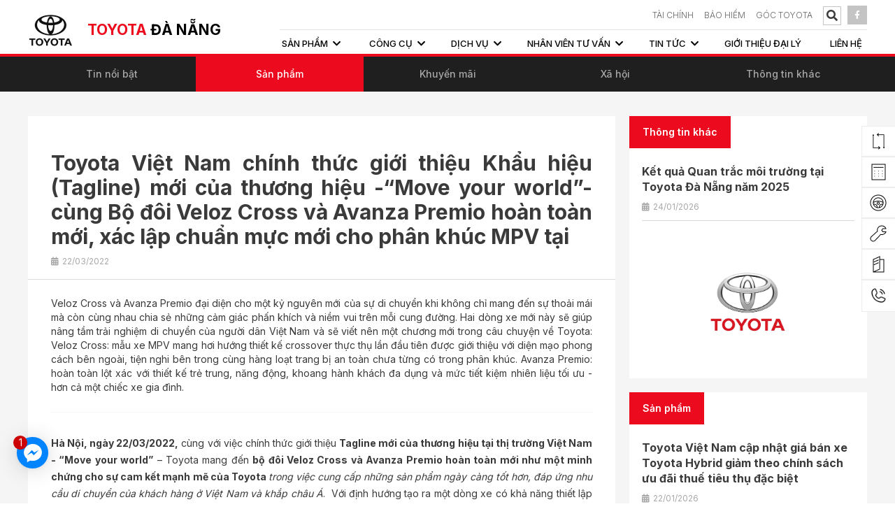

--- FILE ---
content_type: text/html; charset=UTF-8
request_url: https://danang.toyota.com.vn/toyota-viet-nam-chinh-thuc-gioi-thieu-khau-hieu-tagline-moi-cua-thuong-hieu-move-your-world-cung-bo-doi-veloz-cross-va-avanza-premio-hoan-toan-moi-xac-lap-chuan-muc-moi-cho-phan-khuc-mpv-tai
body_size: 19314
content:
<!DOCTYPE html>
<html lang="vi">

<head>
	<meta http-equiv="Content-Type" content="text/html; charset=utf-8">
<meta http-equiv="X-UA-Compatible" content="IE=edge">
<meta name="viewport" content="width=device-width, initial-scale=1.0, maximum-scale=1.0, user-scalable=no">
<meta name="language" content="vi">
<meta http-equiv="Refresh" content="1800">
<title>Toyota Việt Nam chính thức giới thiệu  Khẩu hiệu (Tagline) mới của thương hiệu -“Move your world”-  cùng Bộ đôi Veloz Cross và Avanza Premio hoàn toàn mới, xác lập chuẩn mực mới cho phân khúc MPV tại </title>
<meta name="description" content="Toyota Việt Nam chính thức giới thiệu  Khẩu hiệu (Tagline) mới của thương hiệu -“Move your world”-  cùng Bộ đôi Veloz Cross và Avanza Premio hoàn toàn mới, xác lập chuẩn mực mới cho phân khúc MPV tại ">
<meta name="keywords" content="Toyota Việt Nam chính thức giới thiệu  Khẩu hiệu (Tagline) mới của thương hiệu -“Move your world”-  cùng Bộ đôi Veloz Cross và Avanza Premio hoàn toàn mới, xác lập chuẩn mực mới cho phân khúc MPV tại ">
<meta property="og:title" content="Toyota Việt Nam chính thức giới thiệu  Khẩu hiệu (Tagline) mới của thương hiệu -“Move your world”-  cùng Bộ đôi Veloz Cross và Avanza Premio hoàn toàn mới, xác lập chuẩn mực mới cho phân khúc MPV tại ">
<meta property="og:type" content="webpage">
<meta property="og:description" content="Toyota Việt Nam chính thức giới thiệu  Khẩu hiệu (Tagline) mới của thương hiệu -“Move your world”-  cùng Bộ đôi Veloz Cross và Avanza Premio hoàn toàn mới, xác lập chuẩn mực mới cho phân khúc MPV tại ">
<meta property="og:site_name" content="TOYOTA ĐÀ NẴNG">
<meta property="og:image" itemprop="thumbnailUrl" content="https://danang.toyota.com.vn/uploads/article/toyota-viet-nam-chinh-thuc-gioi-thieu-khau-hieu-tagline-moi-cua-thuong-hieu-1649061640.png">
<meta property="og:url" content="https://danang.toyota.com.vn/toyota-viet-nam-chinh-thuc-gioi-thieu-khau-hieu-tagline-moi-cua-thuong-hieu-move-your-world-cung-bo-doi-veloz-cross-va-avanza-premio-hoan-toan-moi-xac-lap-chuan-muc-moi-cho-phan-khuc-mpv-tai">
<meta name="copyright" content="© Bản quyền thuộc về Công ty TNHH MTV Toyota Đà Nẵng">
<meta name="author" itemprop="author" content="TOYOTA ĐÀ NẴNG">
<meta name="resource-type" content="document">
<meta name="distribution" content="global">
<meta name="robots" content="index, archive, follow, noodp">
<meta name="googlebot" content="index, archive, follow, noodp">
<meta name="msnbot" content="all, index, follow">
<meta name="revisit-after" content="1 days">
<meta name="rating" content="general">
<link rel="shortcut icon" href="https://danang.toyota.com.vn/images/favicon.ico" type="image/x-icon">
<link rel="icon" href="https://danang.toyota.com.vn/images/favicon.ico" type="image/x-icon">
<link rel="stylesheet" type="text/css" href="https://danang.toyota.com.vn/js/jquery.calendar/jquery.datetimepicker.css">
<link rel="stylesheet" href="https://danang.toyota.com.vn/css/stylesheet.css?v=1.27" type="text/css" media="all">
<link rel="stylesheet" href="https://danang.toyota.com.vn/css/responsive/responsive.css?v=1.26" type="text/css" media="all">
<link href="https://fonts.googleapis.com/css2?family=Inter:wght@300;400;500;600;700;800;900&display=swap" rel="stylesheet">



<!-- Google Tag Manager -->
<script>(function(w,d,s,l,i){w[l]=w[l]||[];w[l].push({'gtm.start':
new Date().getTime(),event:'gtm.js'});var f=d.getElementsByTagName(s)[0],
j=d.createElement(s),dl=l!='dataLayer'?'&l='+l:'';j.async=true;j.src=
'https://www.googletagmanager.com/gtm.js?id='+i+dl;f.parentNode.insertBefore(j,f);
})(window,document,'script','dataLayer','GTM-5KM7Z6WQ');</script>
<!-- End Google Tag Manager -->
<!-- Google Tag Manager -->
<script>(function(w,d,s,l,i){w[l]=w[l]||[];w[l].push({'gtm.start':
new Date().getTime(),event:'gtm.js'});var f=d.getElementsByTagName(s)[0],
j=d.createElement(s),dl=l!='dataLayer'?'&l='+l:'';j.async=true;j.src=
'https://www.googletagmanager.com/gtm.js?id='+i+dl;f.parentNode.insertBefore(j,f);
})(window,document,'script','dataLayer','GTM-KPWH5XZD');</script>
<!-- End Google Tag Manager -->

    <!-- Start Shema.org -->
    <script type="application/ld+json">
        {
            "@context": "http://schema.org",
            "@type": "Organization",
            "address": {
                "@type": "PostalAddress",
                "addressLocality": "Đà Nẵng",
                "addressRegion": "Việt Nam",
                "postalCode":"550000",
                "streetAddress": "69 - 71 Duy Tân, P. Hòa Thuận Tây, Q. Hải Châu, TP. Đà Nẵng"
            },
            "url" : "https://danang.toyota.com.vn/",
            "logo": "https://danang.toyota.com.vn/images/logo-desk.png",
            "name" : "Toyota Đà Nẵng",
            "contactPoint" : [
                {  "@type" : "ContactPoint",
                    "telephone" : "02363631222",
                    "contactType" : "Car"
                } ]
        }
    </script>
    <!-- End Shema.org -->

</head>
<body>

<!-- Google Tag Manager (noscript) -->
<noscript><iframe src="https://www.googletagmanager.com/ns.html?id=GTM-5KM7Z6WQ"
height="0" width="0" style="display:none;visibility:hidden"></iframe></noscript>
<!-- End Google Tag Manager (noscript) -->
<!-- Google Tag Manager (noscript) -->
<noscript><iframe src="https://www.googletagmanager.com/ns.html?id=GTM-KPWH5XZD"
height="0" width="0" style="display:none;visibility:hidden"></iframe></noscript>
<!-- End Google Tag Manager (noscript) --><!-- #wrapper -->
<div id="wrapper">
	<!-- .header -->
<header class="header" xmlns="http://www.w3.org/1999/html">
    <a id="hamburger" href="#_hmenu"><span></span></a>
    <div class="box-wp">
        <div class="header-desktop-container clearfix">
            <div class="header-logo">
                <a href="https://danang.toyota.com.vn" title="TOYOTA ĐÀ NẴNG"><img src="https://danang.toyota.com.vn/images/logo-desk.png" alt="TOYOTA ĐÀ NẴNG"></a>
                <div class="text-logo">
                    <a href="https://danang.toyota.com.vn" title="TOYOTA ĐÀ NẴNG"><p>TOYOTA <span>ĐÀ NẴNG</span></p></a>
                </div>
            </div>
            <div class="header-logo mobile">
                <a href="https://danang.toyota.com.vn" title="TOYOTA ĐÀ NẴNG"><img src="https://danang.toyota.com.vn/images/logo.png" alt="TOYOTA ĐÀ NẴNG"></a>
                <div class="text-logo">
                    <a href="https://danang.toyota.com.vn" title="TOYOTA ĐÀ NẴNG"><p>TOYOTA <span>ĐÀ NẴNG</span></p></a>
                </div>
            </div>
<!--            <div class="socialmobile">-->
<!--                <div class="header-list-item linkfb">-->
<!--                    <a target="_blank" href="--><!--"><i class="fab fa-facebook-f"></i></a>-->
<!--                </div>-->
<!--                <div class="header-list-item linkfb">-->
<!--                    <a target="_blank" href="--><!--"><i class="fab fa-youtube"></i></a>-->
<!--                </div>-->
<!--            </div>-->
            <div class="search-mobile">
                <div class="box-search">
                    <div class="search">
                        <form class="searchs" method="get" name="frmsearch" id="frm-search" action="https://danang.toyota.com.vn/tim-kiem">
                            <input id="submits" value="" type="submit">
                            <label for="submits" class="submits"></label>
                            <a href="javascript: void(0)" class="icon"></a>
                            <input type="search" name="s" id="search" placeholder="Nhập nội dung tìm kiếm">
                        </form>
                    </div>
                </div>
            </div>
            <div class="header-block">
                <div class="header-info">
                    <ul class="header-list">
                        <li class="header-list-item ">
                            <a  href="https://danang.toyota.com.vn/tu-van-tai-chinh">TÀI CHÍNH</a>
                        </li>
                        <li class="header-list-item ">
                            <a  href="https://danang.toyota.com.vn/tu-van-bao-hiem">BẢO HIỂM</a>
                        </li>
                        <li class="header-list-item ">
                            <a  href="goc-toyota">Góc Toyota</a>
                        </li>
                        <li class="header-list-item">
                            <div class="box-search">
                                <form class="h-search" action="https://danang.toyota.com.vn/tim-kiem" method="get">
                                    <button type="submit" class="btnnone" name="q"><i class="fas fa-search btn-search"></i></button>
                                    <span id="open-search"><i class="fas fa-search btn-search"></i></span>
                                    <input id="search-keyword" name="q" class="navmenu-search-input" type="text" placeholder="Nhập nội dung tìm kiếm">
                                    <span class="close-search">&times;</span>
                                </form>
                            </div>
                        </li>
                        <li class="header-list-item linkfb">
                            <a target="_blank" href="https://www.facebook.com/danang.toyota.com.vn/"><i class="fab fa-facebook-f"></i></a>
                        </li>
                    </ul>

                </div>
                <div class="header-navbar">
                    <div class="navigation" role="navigation">
                            <ul class="navbar-link">
                                                                <li class="dropdown-nav menu-pro"  >
                                    <div class="menu-header ">
                                                                                    <a href="https://danang.toyota.com.vn/san-pham" title="Sản phẩm">
                                                <span>Sản phẩm<i class ="fas fa-chevron-down"></i></span>
                                            </a>                                                                            </div>
                                    <div class="box-product-contain"><div class="box-wp"><ul class="menu-pr">                                                    <li class="product-item-menu active" data-plus="Sedan">Sedan</li>
                                                                                                    <li class="product-item-menu " data-plus="Hatchback">Hatchback</li>
                                                                                                    <li class="product-item-menu " data-plus="SUV">SUV</li>
                                                                                                    <li class="product-item-menu " data-plus="Đa dụng">Đa dụng</li>
                                                                                                    <li class="product-item-menu " data-plus="Bán tải">Bán tải</li>
                                                </ul><div class="tab-content product-tab-list"><div class="owl-carousel slide-product-menu owl-theme owl-loaded owl-drag">                                                    <div class="product-show-item">
                                                                                                                    <a href="https://danang.toyota.com.vn/camry-hev-mid">
                                                                <p class="product-show-item-name">Camry</p>
                                                                <div class="box-image">
                                                                    <img class="product-show-item-image image-index"
                                                                         src="https://danang.toyota.com.vn/uploads/product_menu/camry-1729676796.png"
                                                                         alt="CAMRY HEV MID">
                                                                    <img class="product-show-item-image image-hover"
                                                                         src="https://danang.toyota.com.vn/uploads/product_menu/hover-jrwokqy4-316-camry.png"
                                                                         alt="CAMRY HEV MID">
                                                                </div>
                                                                                                                                    <p class="product-show-item-price">Giá từ 1.220.000.000 VNĐ</p>                                                            </a>
                                                                                                                <div class="product-show-more-item">
                                                            <span>Xem các mẫu Camry</span>
                                                            <i class="fas fa-chevron-down"></i>
                                                            <div class="list-product-expand">
                                                                                                                                    <div class="list-product-expand-item">
                                                                        <a href="https://danang.toyota.com.vn/camry-2-0q">Camry 2.0Q</a>
                                                                    </div>
                                                                                                                                    <div class="list-product-expand-item">
                                                                        <a href="https://danang.toyota.com.vn/camry-hev-mid">CAMRY HEV MID</a>
                                                                    </div>
                                                                                                                                    <div class="list-product-expand-item">
                                                                        <a href="https://danang.toyota.com.vn/camry-hev-top">CAMRY HEV TOP</a>
                                                                    </div>
                                                                                                                            </div>
                                                        </div>

                                                    </div>
                                                                                                        <div class="product-show-item">
                                                                                                                    <a href="https://danang.toyota.com.vn/corolla-altis-1-8g">
                                                                <p class="product-show-item-name">Corolla Altis</p>
                                                                <div class="box-image">
                                                                    <img class="product-show-item-image image-index"
                                                                         src="https://danang.toyota.com.vn/uploads/product_menu/corolla-altis-1728456108.jpg"
                                                                         alt="COROLLA ALTIS 1.8G">
                                                                    <img class="product-show-item-image image-hover"
                                                                         src="https://danang.toyota.com.vn/uploads/product_menu/hover-hs2vjdkq-317-corolla-altis.png"
                                                                         alt="COROLLA ALTIS 1.8G">
                                                                </div>
                                                                                                                                    <p class="product-show-item-price">Giá từ 725.000.000 VNĐ</p>                                                            </a>
                                                                                                                <div class="product-show-more-item">
                                                            <span>Xem các mẫu Corolla Altis</span>
                                                            <i class="fas fa-chevron-down"></i>
                                                            <div class="list-product-expand">
                                                                                                                                    <div class="list-product-expand-item">
                                                                        <a href="https://danang.toyota.com.vn/corolla-altis-1-8v">COROLLA ALTIS 1.8V</a>
                                                                    </div>
                                                                                                                                    <div class="list-product-expand-item">
                                                                        <a href="https://danang.toyota.com.vn/corolla-altis-1-8hev">Corolla Altis 1.8HEV</a>
                                                                    </div>
                                                                                                                                    <div class="list-product-expand-item">
                                                                        <a href="https://danang.toyota.com.vn/corolla-altis-1-8g">COROLLA ALTIS 1.8G</a>
                                                                    </div>
                                                                                                                            </div>
                                                        </div>

                                                    </div>
                                                                                                        <div class="product-show-item">
                                                                                                                    <a href="https://danang.toyota.com.vn/vios-1-5e-cvt">
                                                                <p class="product-show-item-name">Vios</p>
                                                                <div class="box-image">
                                                                    <img class="product-show-item-image image-index"
                                                                         src="https://danang.toyota.com.vn/uploads/product_menu/vios-1636991306.png"
                                                                         alt="VIOS 1.5E CVT">
                                                                    <img class="product-show-item-image image-hover"
                                                                         src="https://danang.toyota.com.vn/uploads/product_menu/hover-dqqou26t-297-vios.png"
                                                                         alt="VIOS 1.5E CVT">
                                                                </div>
                                                                                                                                    <p class="product-show-item-price">Giá từ 458.000.000 VNĐ</p>                                                            </a>
                                                                                                                <div class="product-show-more-item">
                                                            <span>Xem các mẫu Vios</span>
                                                            <i class="fas fa-chevron-down"></i>
                                                            <div class="list-product-expand">
                                                                                                                                    <div class="list-product-expand-item">
                                                                        <a href="https://danang.toyota.com.vn/vios-1-5e-mt">VIOS 1.5E-MT</a>
                                                                    </div>
                                                                                                                                    <div class="list-product-expand-item">
                                                                        <a href="https://danang.toyota.com.vn/vios-1-5e-cvt">VIOS 1.5E CVT</a>
                                                                    </div>
                                                                                                                                    <div class="list-product-expand-item">
                                                                        <a href="https://danang.toyota.com.vn/vios-1-5g-cvt">VIOS 1.5G CVT</a>
                                                                    </div>
                                                                                                                            </div>
                                                        </div>

                                                    </div>
                                                    </div></div></div></div>                                    </li>
                                                                <li class="dropdown-nav "  >
                                    <div class="menu-header ">
                                                                                    <a>
                                                <span>Công cụ<i class ="fas fa-chevron-down"></i></span>
                                            </a>
                                                                            </div>
                                    <ul>                                                 <li  >
                                                    <a href="https://danang.toyota.com.vn/so-sanh-xe"
                                                       title="So sánh xe">So sánh xe</a>
                                                                                                        </li>
                                                                                                    <li  >
                                                    <a href="https://danang.toyota.com.vn/du-toan-chi-phi"
                                                       title="Dự toán chi phí">Dự toán chi phí</a>
                                                                                                        </li>
                                                    </ul>                                    </li>
                                                                <li class="dropdown-nav "  >
                                    <div class="menu-header ">
                                                                                    <a href="https://danang.toyota.com.vn/dich-vu" title="Dịch vụ">
                                                <span>Dịch vụ<i class ="fas fa-chevron-down"></i></span>
                                            </a>                                                                            </div>
                                    <ul>                                                 <li  >
                                                    <a href="https://danang.toyota.com.vn/chinh-sach-bao-hanh-3blik0ihtm"
                                                       title="Chính sách bảo hành">Chính sách bảo hành</a>
                                                                                                        </li>
                                                                                                    <li  >
                                                    <a href="https://danang.toyota.com.vn/dich-vu-bao-duong"
                                                       title="Dịch vụ bảo dưỡng">Dịch vụ bảo dưỡng</a>
                                                                                                        </li>
                                                                                                    <li  >
                                                    <a href="https://danang.toyota.com.vn/phu-tung-phu-kien-chinh-hang"
                                                       title="Phụ tùng & phụ kiện chính hãng">Phụ tùng & phụ kiện chính hãng</a>
                                                                                                        </li>
                                                                                                    <li  >
                                                    <a href="https://danang.toyota.com.vn/dich-vu-sua-chua"
                                                       title="Dịch vụ sửa chữa">Dịch vụ sửa chữa</a>
                                                                                                        </li>
                                                                                                    <li  >
                                                    <a href="https://danang.toyota.com.vn/kiem-tra-va-trieu-hoi"
                                                       title="Kiểm tra và triệu hồi">Kiểm tra và triệu hồi</a>
                                                                                                        </li>
                                                    </ul>                                    </li>
                                                                <li class="dropdown-nav "  >
                                    <div class="menu-header ">
                                                                                    <a href="https://danang.toyota.com.vn/nhan-vien" title="Nhân viên tư vấn">
                                                <span>Nhân viên tư vấn<i class ="fas fa-chevron-down"></i></span>
                                            </a>                                                                            </div>
                                    <ul>                                                 <li  >
                                                    <a href="https://danang.toyota.com.vn/tu-van-san-pham"
                                                       title="Tư vấn sản phẩm">Tư vấn sản phẩm</a>
                                                                                                        </li>
                                                                                                    <li  >
                                                    <a href="https://danang.toyota.com.vn/tu-van-dich-vu"
                                                       title="Tư vấn dịch vụ">Tư vấn dịch vụ</a>
                                                                                                        </li>
                                                                                                    <li  >
                                                    <a href="https://danang.toyota.com.vn/tu-van-ky-thuat"
                                                       title="Tư vấn kỹ thuật">Tư vấn kỹ thuật</a>
                                                                                                        </li>
                                                    </ul>                                    </li>
                                                                <li class="dropdown-nav " class="active" >
                                    <div class="menu-header active">
                                                                                    <a href="https://danang.toyota.com.vn/tin-tuc" title="Tin tức">
                                                <span>Tin tức<i class ="fas fa-chevron-down"></i></span>
                                            </a>                                                                            </div>
                                    <ul>                                                 <li  >
                                                    <a href="https://danang.toyota.com.vn/tin-tuc-noi-bat-e7vkkaeb4j"
                                                       title="Tin nổi bật">Tin nổi bật</a>
                                                                                                        </li>
                                                                                                    <li class="active" >
                                                    <a href="https://danang.toyota.com.vn/tin-tuc-san-pham"
                                                       title="Sản phẩm">Sản phẩm</a>
                                                                                                        </li>
                                                                                                    <li  >
                                                    <a href="https://danang.toyota.com.vn/khuyen-mai"
                                                       title="Khuyến mãi">Khuyến mãi</a>
                                                                                                        </li>
                                                                                                    <li  >
                                                    <a href="https://danang.toyota.com.vn/xa-hoi"
                                                       title="Xã hội">Xã hội</a>
                                                                                                        </li>
                                                                                                    <li  >
                                                    <a href="https://danang.toyota.com.vn/thong-tin-khac"
                                                       title="Thông tin khác">Thông tin khác</a>
                                                                                                        </li>
                                                    </ul>                                    </li>
                                                                <li class="dropdown-nav "  >
                                    <div class="menu-header ">
                                                                                    <a href="https://danang.toyota.com.vn/gioi-thieu-dai-ly" title="Giới thiệu đại lý">
                                                <span>Giới thiệu đại lý</span>
                                            </a>                                                                            </div>
                                                                        </li>
                                                                <li class="dropdown-nav "  >
                                    <div class="menu-header ">
                                                                                    <a href="https://danang.toyota.com.vn/lien-he" title="Liên Hệ">
                                                <span>Liên Hệ</span>
                                            </a>                                                                            </div>
                                                                        </li>
                                                            </ul>
                    </div>
                </div>

            </div>
        </div>


    </div>

</header>
<!-- / .header -->	<!-- .container -->
	<section class="detail_ct">
		<div class="menu-total">
    <div class="box-wp">
        <ul class="menu-big">
                            <li ><a href="https://danang.toyota.com.vn/tin-tuc-noi-bat-e7vkkaeb4j">Tin nổi bật</a> </li>
                             <li class="active"><a href="https://danang.toyota.com.vn/tin-tuc-san-pham">Sản phẩm</a> </li>
                             <li ><a href="https://danang.toyota.com.vn/khuyen-mai">Khuyến mãi</a> </li>
                             <li ><a href="https://danang.toyota.com.vn/xa-hoi">Xã hội</a> </li>
                             <li ><a href="https://danang.toyota.com.vn/thong-tin-khac">Thông tin khác</a> </li>
                     </ul>
        <div class="lisr_menu_td menumobile">
                                                                                    <div class="dropdown_pt">
                <button id="dLabel" type="button" data-toggle="dropdown" aria-haspopup="true" aria-expanded="false">
                    <span class="ten_pt_mb">Sản phẩm</span>
                    <span class="caret2"><i class="fas fa-chevron-down"></i></span>
                </button>
                <ul class="dropdown-menu" aria-labelledby="dLabel">
                    <li><a href="https://danang.toyota.com.vn/tin-tuc-noi-bat-e7vkkaeb4j">Tin nổi bật</a></li><li><a href="https://danang.toyota.com.vn/tin-tuc-san-pham">Sản phẩm</a></li><li><a href="https://danang.toyota.com.vn/khuyen-mai">Khuyến mãi</a></li><li><a href="https://danang.toyota.com.vn/xa-hoi">Xã hội</a></li><li><a href="https://danang.toyota.com.vn/thong-tin-khac">Thông tin khác</a></li>                </ul>
            </div>
        </div>
    </div>
</div>
<div class="content-news">    <div class="details-news">
      <div class="box-wp">
    		<div class="wrap-detail">
            <div class="wrap-detail-left">
                <div class="topnews">
                    <div class="tieude_cn">
                        <h1>Toyota Việt Nam chính thức giới thiệu  Khẩu hiệu (Tagline) mới của thương hiệu -“Move your world”-  cùng Bộ đôi Veloz Cross và Avanza Premio hoàn toàn mới, xác lập chuẩn mực mới cho phân khúc MPV tại </h1>
                        <p class="time-views"> <i class="fas fa-calendar-alt"></i>22/03/2022</p>
                    </div>
                    <div class="details-wrap">
                                                    <div class="wrap-comment">
                                <p>Veloz Cross và Avanza Premio đại diện cho một kỷ nguyên mới của sự di chuyển khi không chỉ mang đến sự thoải mái mà còn cùng nhau chia sẻ những cảm giác phấn khích và niềm vui trên mỗi cung đường. Hai dòng xe mới này sẽ giúp nâng tầm trải nghiệm di chuyển của người dân Việt Nam và sẽ viết nên một chương mới trong câu chuyện về Toyota:
 Veloz Cross: mẫu xe MPV mang hơi hướng thiết kế crossover thực thụ lần đầu tiên được giới thiệu với diện mạo phong cách bên ngoài, tiện nghi bên trong cùng hàng loạt trang bị an toàn chưa từng có trong phân khúc.
 Avanza Premio: hoàn toàn lột xác với thiết kế trẻ trung, năng động, khoang hành khách đa dụng và mức tiết kiệm nhiên liệu tối ưu - hơn cả một chiếc xe gia đình. </p>
                            </div>
                                                <div class="detail-wp">
                            <p><strong>Hà Nội, ngày 22/03/2022,</strong>&nbsp;cùng với việc chính thức giới thiệu&nbsp;<strong>Tagline mới của thương hiệu tại thị trường Việt Nam - “Move your world”</strong>&nbsp;– Toyota mang đến&nbsp;<strong>bộ đôi Veloz Cross và Avanza Premio hoàn toàn mới như một minh chứng cho sự cam kết mạnh mẽ của Toyota&nbsp;</strong><em>trong việc cung cấp những sản phẩm ngày càng tốt hơn, đáp ứng nhu cầu di chuyển của khách hàng ở Việt Nam và khắp châu Á</em>.&nbsp; Với định hướng tạo ra một dòng xe có khả năng thiết lập nên&nbsp;<strong>chuẩn mực mới về sự “Phong cách và tiện nghi”</strong>&nbsp;cho phân khúc MPV, Veloz Cross và Avanza Premio hứa hẹn sẽ là hai mẫu xe Toyota phổ biến nhất tại Châu Á, Việt Nam cũng không là ngoại lệ. Hai mẫu xe này sẽ có mặt tại hệ thống đại lý Toyota trên toàn quốc từ ngày hôm nay 22/03/2022.</p>

<p><img alt="" height="315.884476534296" src="https://www.toyota.com.vn/media/eicbgq0w/image.png" width="500" /><img alt="" height="335" src="https://www.toyota.com.vn/media/gksefewh/image.png?mode=max&amp;width=500&amp;height=335" width="500" /></p>

<p><strong><em><u>Tagline mới của thương hiệu tại thị trường Việt Nam “Move your world”</u></em></strong></p>

<p>Với tầm nhìn toàn cầu là trở thành thương hiệu cung cấp giải pháp di chuyển toàn diện cho khách hàng, Toyota mong muốn kiến tạo một tương lai nơi con người có thể tự do di chuyển, sống, làm việc và trải nghiệm không hạn định. Bởi vì khi tự do di chuyển, con người có thể đến gần nhau hơn và tiến về phía trước dù chỉ là những bước nhỏ hay bước nhảy vọt mạnh mẽ. Sự di chuyển giúp hợp nhất trái tim và khối óc, biến tầm nhìn thành hành động, biến mọi điều không thể đều trở thành có thể. Và điều đó sẽ nâng cao chất lượng cuộc sống của mỗi cá nhân và toàn xã hội.</p>

<p>Lấy cảm hứng từ tầm nhìn đó, Toyota Việt Nam chính thức giới thiệu Khẩu hiệu - Tagline mới&nbsp;<strong>“Move your world”</strong>&nbsp;như lời hứa của thương hiệu để tạo ra những trải nghiệm dịch chuyển khơi lên cảm xúc, những sản phẩm kết nối khối óc với trái tim trong những khoảnh khắc vĩnh viễn khắc dấu hành trình. Lời hứa sẽ mang đến niềm vui và sự phấn khích thông qua những giải pháp chuyển động có thể làm xoay chuyển cả thế giới.<strong>&nbsp;“Move your world”</strong>&nbsp;là cam kết tạo ra những trải nghiệm sở hữu tốt nhất và mang đến những nụ cười cho Khách hàng.</p>

<table border="0" class="tcs" width="745">
	<tbody>
		<tr>
			<td width="482">
			<p>Phát biểu trong buổi lễ ra mắt trực tuyến mẫu xe này,&nbsp;<strong>Ông Hiroyuki Ueda – Tổng Giám đốc Công ty Ô tô Toyota Việt Nam</strong>&nbsp;cho biết:</p>

			<p><em>“Hôm nay là một ngày đặc biệt đối với Toyota Việt Nam! Tôi rất vui được mời các bạn chiêm ngưỡng thế hệ ô tô mới nhất của chúng tôi, hai mẫu xe Toyota phổ biến nhất tại Châu Á Thái Bình Dương: Veloz Cross và Avanza Premio hoàn toàn mới!</em></p>

			<p><em>Veloz Cross và Avanza Premio đại diện cho&nbsp;<strong>một kỷ nguyên mới của sự di chuyển</strong>&nbsp;khi không chỉ mang đến&nbsp;<strong>sự thoải mái&nbsp;</strong>mà còn cùng nhau&nbsp;<strong>chia sẻ những cảm giác phấn khích và niềm vui trên mỗi cung đường</strong>.</em>&nbsp;<em>Cả hai mẫu xe Veloz Cross và Avanza Premio đều phản ánh cam kết mạnh mẽ của Toyota trong việc cung cấp những sản phẩm ngày càng tốt hơn, đáp ứng nhu cầu di chuyển của khách hàng yêu quý ở Việt Nam và ở khắp châu Á.</em>&nbsp;<em>Veloz Cross và Avanza Premio là biểu tượng hoàn hảo cho khẩu hiệu mới của chúng tôi&nbsp;<strong>- "Move Your World"</strong>. Hai dòng xe mới này sẽ giúp nâng tầm trải nghiệm di chuyển của người dân Việt Nam và sẽ viết nên một chương mới trong câu chuyện về Toyota.”</em></p>
			</td>
			<td width="264"><img alt="" height="484" src="https://www.toyota.com.vn/media/awynqcav/image.png?mode=max&amp;width=362&amp;height=484" width="362" /></td>
		</tr>
	</tbody>
</table>

<table border="0" class="tcs">
	<tbody>
		<tr>
			<td width="532">
			<table border="0" class="tcs" width="100%">
				<tbody>
					<tr>
						<td>
						<p>&nbsp;<strong>Toyota</strong>&nbsp;<strong>Veloz Cross hoàn toàn mới – mẫu xe đáp ứng kỳ vọng tìm kiếm sự khác biệt –&nbsp;&nbsp;&nbsp;&nbsp;&nbsp;&nbsp;&nbsp;&nbsp;&nbsp;&nbsp;&nbsp;&nbsp;&nbsp;&nbsp;&nbsp;&nbsp;&nbsp;&nbsp;&nbsp;&nbsp; “Trong tiện nghi, ngoài phong cách”</strong></p>

						<p>&nbsp;</p>
						</td>
					</tr>
				</tbody>
			</table>
			</td>
		</tr>
	</tbody>
</table>

<p><strong>&nbsp;</strong></p>

<p><strong>&nbsp;</strong></p>

<ul>
	<li><strong><em>Thiết kế thể thao, năng động, hiện đại mang đậm hơi hướng Crossover thực thụ</em></strong></li>
</ul>

<table border="0" class="tcs" width="736">
	<tbody>
		<tr>
			<td width="327">
			<p>Ấn tượng thể thao, phong cách và hiện đại vượt lên khỏi hình ảnh trung tính quen thuộc của một chiếc MPV truyền thống là cảm giác mà Veloz Cross mang lại. Mũi xe hướng cao cùng với lưới tản nhiệt hình thang lớn khiến tổng thế phần đầu xe trở nên mạnh mẽ, vững chãi như một chiếc Crossover thực thụ. Chiếc xe nổi bật với cụm đèn full LED được thiết kế sắc nét, kết hợp với dải đèn xi- nhan hiệu ứng dòng chảy</p>
			</td>
			<td colspan="2" width="409"><img alt="" height="332.7402135231317" src="https://www.toyota.com.vn/media/lxwcarsh/image.png" width="500" /></td>
		</tr>
		<tr>
			<td colspan="2" width="402"><img alt="" height="0" src="https://www.toyota.com.vn/media/5ipmj0oh/image.png?mode=max&amp;width=0&amp;height=0" width="0" /><img alt="" height="333.3333333333333" src="https://www.toyota.com.vn/media/5ipmj0oh/image.png" width="500" /></td>
			<td width="333">
			<p>Điểm nhấn bên hông xe là đường mạ chrome trải dài từ đầu xe tới cuối xe, tạo cảm giác sang trọng và hài hòa. Veloz Cross CVT Top sở hữu bộ mâm xe với kích cỡ lớn 17-inch cùng các đường gân dập nổi theo khung bánh xe mang đến cảm giác mạnh mẽ, khỏe khoắn. Bên cạnh đó, thiết kế đuôi xe dạng hình thang cùng ốp cản sau thể thao kết hợp với dải đèn LED liền mạch tạo cảm giác hiện đại, hài hòa với tổng thể chiếc xe.</p>

			<p>&nbsp;</p>
			</td>
		</tr>
		<tr>
			<td width="327">&nbsp;</td>
			<td width="76">&nbsp;</td>
			<td width="333">&nbsp;</td>
		</tr>
	</tbody>
</table>

<ul>
	<li><strong><em>Nội thất rộng rãi, linh hoạt, ngập tràn tiện ích</em></strong></li>
</ul>

<table border="0" class="tcs" width="764">
	<tbody>
		<tr>
			<td colspan="2" width="336">
			<p>Veloz Cross chinh phục khách hàng với nhiều trang bị lần đầu tiên xuất hiện trong phân khúc như&nbsp;<strong>phanh tay điện tử, gương ngoài gập mở tự động tích hợp báo rẽ, điều hòa tự động</strong><strong>,&nbsp;</strong><strong>màn hình cảm ứng kết nối điện thoại thông minh, sạc không dây..</strong>. Ngoài ra, không gian nội thất rộng rãi như những chiếc xe phân khúc C với&nbsp;<strong>khoảng cách giữa hàng ghế 1 và 2 rộng nhất phân khúc lên tới 980 mm</strong>; khả năng trượt tới 240mm của hàng ghế 2. Các hàng ghế có khả năng gập linh hoạt, thông minh như: chế độ ghế sofa độc đáo, gập phẳng hàng ghế sau mở rộng không gian nội thất hoặc gập thông thường cho phép khách hàng thoải mái điều chỉnh không gian theo các mục đích sử dụng khác nhau.</p>
			</td>
			<td colspan="3" width="428"><img alt="" height="332.7402135231317" src="https://www.toyota.com.vn/media/yymaihub/image.png" width="500" /></td>
		</tr>
		<tr>
			<td width="5">
			<p>&nbsp;</p>
			</td>
			<td colspan="2" width="397"><img alt="" height="333.3333333333333" src="https://www.toyota.com.vn/media/bo0d2qrl/image.png" width="500" /></td>
			<td width="333">
			<p>&nbsp;</p>

			<p>Veloz Cross CVT Top còn sở hữu khoang lái hiện đại với bảng táp-lô được thiết kế trẻ trung,&nbsp;<strong>màn hình giải trí trung tâm 9- inch, cụm đồng hồ kỹ thuật số cùng màn hình đa thông tin 7- inch</strong>&nbsp;tùy chỉnh 4 chế độ hiển thị mang đến những trải nghiệm lái thú vị và trọn vẹn nhất trên mỗi hành trình.</p>
			</td>
			<td width="29">
			<p>&nbsp;</p>
			</td>
		</tr>
		<tr>
			<td width="15">&nbsp;</td>
			<td width="329">&nbsp;</td>
			<td width="66">&nbsp;</td>
			<td width="326">&nbsp;</td>
			<td width="27">&nbsp;</td>
		</tr>
	</tbody>
</table>

<ul>
	<li><strong><em>Vận hành êm ái, dễ dàng di chuyển mọi lúc mọi nơi</em></strong></li>
</ul>

<table border="0" class="tcs" width="768">
	<tbody>
		<tr>
			<td width="346">
			<p>Veloz Cross là mẫu xe được phát triển trên&nbsp;<strong>Nền tảng dẫn động cầu trước (FF)</strong>&nbsp;kết hợp cùng hệ thống treo mới, mang lại cảm giác vận hành êm ái. Sở hữu động cơ 1.5L, đạt tiêu chuẩn khí thải Euro 5, với công suất cực đại đạt 105Hp tại vòng tua 6000 vòng/phút cùng hộp số D-CVT mạnh mẽ, Veloz Cross mang đến sự tối ưu về khả năng tiết kiệm nhiên liệu với 6.3 l/100km đường hỗn hợp.&nbsp; Bên cạnh đó, khoảng sáng gầm xe 205 mm cùng bán kính vòng quay tối thiểu 4.9m tạo nên sự linh hoạt cho Veloz Cross trong việc chinh phục những cung đường khó hay trong nội đô khi cần xoay sở với không gian chật hẹp, đông đúc. Người lái sẽ tràn đầy tự tin trên mọi cung đường cùng mẫu xe này.</p>
			</td>
			<td width="423">
			<p><img alt="" height="332.1917808219178" src="https://www.toyota.com.vn/media/2qzk341b/image.png" width="500" /></p>
			</td>
		</tr>
	</tbody>
</table>

<ul>
	<li><strong><em>Công nghệ an toàn dẫn đầu phân khúc</em></strong></li>
</ul>

<p>Veloz Cross CVT Top được trang bị<strong>&nbsp;hệ thống an toàn toàn cầu Toyota Safety Sense (TSS)</strong>&nbsp;bao gồm ❶<strong>Cảnh báo tiền va chạm (PCS),&nbsp;</strong>❷<strong>&nbsp; Cảnh báo lệch làn đường (LDA),&nbsp;</strong>❸<strong>&nbsp;Đèn chiếu xa tự động (AHB), ❹ Kiểm soát vận hành chân ga (PMC) và ❺ Cảnh báo phương tiện phía trước khởi hành (FDA).&nbsp;</strong>Bên cạnh đó, phiên bản này cũng sở hữu hàng loạt tính năng tiên tiến hỗ trợ người lái như&nbsp;<strong>Hệ thống cảnh báo điểm mù (BSM), Cảnh báo phương tiện cắt ngang phía sau (RCTA), Camera 360, hệ thống 6 túi khí</strong>&nbsp;đảm bảo an toàn cho mọi vị trí… Với những trang bị hiện đại hàng đầu phân khúc, Veloz Cross hứa hẹn sẽ là người bạn đồng hành đáng tin cậy cùng mỗi gia đình.</p>

<p>&nbsp;<strong>Toyota Avanza Premio – Sự lột xác ngoạn mục – “Hơn cả một chiếc xe gia đình”</strong></p>

<ul>
	<li><strong><em>Thiết kế hoàn toàn mới, diện mạo mạnh mẽ, năng động cuốn hút</em></strong></li>
</ul>

<table border="0" class="tcs" width="766">
	<tbody>
		<tr>
			<td width="393">
			<p>Avanza Premio hoàn toàn mới, lột xác hoàn toàn với&nbsp;<strong>kích thước tổng thể lớn hơn</strong>&nbsp;so với phiên bản cũ cả về chiều dài, chiều rộng và chiều cao. Thiết kế phần đầu xe mang lại cảm giác mạnh mẽ, phá cách với lưới tản nhiệt hình thang cùng những thanh ngang to bản. Cụm đèn LED thanh mảnh cùng viền chrome mang đến hình ảnh thời trang, cuốn hút.&nbsp; Về phần hông xe, nổi bật là thiết kế mâm xe mới, kích cỡ 16-inch với 2 tông màu năng động, cùng đường gân dập nổi dọc thân xe, vừa mang cảm giác khỏe khoắn lại tạo hiệu ứng trường xe. Phần đuôi Avanza Premio mới với những đường dập nổi hình thang, cùng cụm đèn hậu ngang full-LED ấn tượng, sắc nét.</p>
			</td>
			<td width="372">
			<p><img alt="" height="333.95522388059703" src="https://www.toyota.com.vn/media/w5dfbepn/image.png" width="500" /></p>
			</td>
		</tr>
	</tbody>
</table>

<ul>
	<li><strong><em>Không gian nội thất rộng rãi, đa dụng và đầy đủ tiện nghi</em></strong></li>
</ul>

<table border="0" class="tcs" width="764">
	<tbody>
		<tr>
			<td width="3">
			<p><strong><em>&nbsp;</em></strong></p>
			</td>
			<td colspan="2" width="407"><img alt="" height="332.7272727272727" src="https://www.toyota.com.vn/media/zgqjehui/image.png" width="500" /></td>
			<td width="337">
			<p>Được phát triển nhằm mang lại một không gian thân thiện với người dùng, Avanza Premio sở hữu khoang nội thất hoàn toàn mới, khu vực điều khiển trung tâm được đặt cao, trang bị&nbsp;<strong>màn hình giải trí trung tâm cảm ứng kích cỡ 8-inch, cụm đồng hồ optitron và màn hình hiển thị đa thông tin 4.2-inch</strong>. Bên cạnh đó, mẫu xe này cũng được trang bị những tính năng hiện đại, đảm bảo tiện nghi cho cả gia đình như&nbsp;<strong>gương chiếu hậu gập mở tự động tích hợp đèn báo rẽ, kết nối điện thoại thông minh, sạc USB cho cả ba hàng ghế, vô lăng điều chỉnh 4 hướng, khởi động bằng nút bấm,</strong>… Sở hữu những trang bị tiện nghi vượt trội, Avanza Premio chắc chắn sẽ biến mỗi chuyến đi cùng gia đình là những hành trình ngập tràn niềm vui.</p>
			</td>
			<td width="16">
			<p>&nbsp;</p>
			</td>
		</tr>
		<tr>
			<td colspan="2" width="390">
			<p>Ngoài ra, không gian nội thất của Avanza Premio còn rộng rãi như những chiếc xe phân khúc C và có thể tùy chỉnh linh hoạt,&nbsp;<strong>3 chế độ gập ghế tương tự như trên Veloz Cross</strong>&nbsp;đáp ứng bất kỳ mục đích sử dụng nào, từ những chuyến đi với gia đình đến những mục đích thiết thực khác khi cần mở rộng không gian nội thất hay khoang hành lý phía sau.</p>
			</td>
			<td colspan="3" width="374"><img alt="" height="0" src="https://www.toyota.com.vn/media/3rhb5qt3/image.png?mode=max&amp;width=0&amp;height=0" width="0" /><img alt="" height="184" src="https://www.toyota.com.vn/media/3rhb5qt3/image.png?mode=max&amp;width=276&amp;height=184" width="276" /></td>
		</tr>
		<tr>
			<td width="15">&nbsp;</td>
			<td width="385">&nbsp;</td>
			<td width="21">&nbsp;</td>
			<td width="329">&nbsp;</td>
			<td width="14">&nbsp;</td>
		</tr>
	</tbody>
</table>

<ul>
	<li><strong><em>Khả năng vận hành mạnh mẽ nhưng không kém phần êm ái</em></strong></li>
</ul>

<table border="0" class="tcs" width="737">
	<tbody>
		<tr>
			<td width="388"><img alt="" height="326" src="https://www.toyota.com.vn/media/jt3nisa0/image.png?mode=max&amp;width=490&amp;height=326" width="490" /></td>
			<td width="350">
			<p>Avanza Premio được phát triển trên&nbsp;<strong>hệ thống khung gầm dẫn động cầu trước (FF)</strong>&nbsp;với hệ thống treo mới, cùng vòng quay bán kính tối thiểu 4.9m và khoảng sáng gầm xe 205 mm, tự tin chinh phục mọi địa hình, di chuyển trong phố cũng như những cung đường đồi núi. Mẫu xe sở hữu động cơ dung tích 1.5L, với tùy chọn hộp số MT và CVT mang đến mức tiêu hao nhiên liệu tối ưu và đa dạng lựa chọn cho khách hàng.</p>
			</td>
		</tr>
	</tbody>
</table>

<ul>
	<li><strong><em>Trang bị những công nghệ an toàn và tính năng hỗ trợ người lái hiện đại</em></strong></li>
</ul>

<p>Hàng loạt các tính năng an toàn được trang bị trên Avanza Premio CVT mới như&nbsp;<strong>Cảnh báo điểm mù (BSM), Cảnh báo phương tiện cắt ngang phía sau (RCTA), camera lùi và cảm biến lùi</strong>, cùng Hệ thống cân bằng điện tử (VSC), Hệ thống hỗ trợ khởi hành ngang dốc (HAC), Hệ thống chống bó cứng phanh (ABS), Hệ thống phân phối lực phanh điện tử (EBD) cùng 6 túi khí mang lại sự an tâm tuyệt đối, tận hưởng các khoảnh khắc bên gia đình và những người thân yêu.&nbsp;</p>

<p>Cả hai mẫu xe Veloz Cross và Avanza Premio đều được nhập khẩu nguyên chiếc từ Indonesia. Trong đó, Veloz Cross mới được phân phối tại thị trường Việt Nam với 05 màu ngoại thất (Đỏ đậm, Trắng ngọc trai, Bạc, Bạc ánh tím, Đen) và 1 màu nội thất (Xám đen). Avanza Premio được phân phối tại thị trường Việt Nam với 04 màu ngoại thất (Trắng, Bạc, Bạc ánh tím, Đen) và 1 màu nội thất (Nâu đen) mang lại những lựa chọn đa dạng cho khách hàng.</p>

<p>Có thể nói, Veloz Cross và Avanza Premio hoàn toàn mới là hai sản phẩm thể hiện rõ nỗ lực của Toyota trong việc không ngừng cải tiến sản phẩm và công nghệ, mang đến những dòng xe ngày càng tốt hơn và các dịch vụ di chuyển thuận tiện vượt trên sự mong đợi của khách hàng, mang lại niềm vui và hạnh phúc cho tất cả mọi người đúng như tinh thần của khẩu hiệu&nbsp;<strong>“Move your world”</strong>.&nbsp;</p>

<p>Nhằm mang đến cho khách hàng cơ hội sở hữu sản phẩm dễ dàng cùng những trải nghiệm tối đa về chất lượng dịch vụ cũng như sự an tâm tuyệt đối trong quá trình sử dụng, Toyota Việt Nam cũng giới thiệu các gói sản phẩm dịch vụ hấp dẫn đi kèm:</p>

<table border="0" class="tcs" width="671">
	<tbody>
		<tr>
			<td width="48">
			<p><strong>#</strong></p>
			</td>
			<td width="174">
			<p><strong>Gói sản phẩm dịch vụ</strong></p>
			</td>
			<td width="450">
			<p><strong>Chi tiết</strong></p>
			</td>
		</tr>
		<tr>
			<td width="48">
			<p>1</p>
			</td>
			<td width="174">
			<p>Gói vay tài chính Balloon hấp dẫn</p>
			</td>
			<td width="450">
			<p>Sở hữu Veloz Cross chỉ từ: 7 triệu đồng/ tháng và Avanza Premio chỉ từ: 6 triệu đồng/ tháng với lãi suất vay cố định 6.99%/ năm trong 12 tháng đầu từ nay đến hết 29/4/2022</p>
			</td>
		</tr>
		<tr>
			<td width="48">
			<p>2</p>
			</td>
			<td width="174">
			<p>Bảo hiểm Toyota chính hãng</p>
			</td>
			<td width="450">
			<p>Ưu đãi giảm 10% phí bảo hiểm cho dòng xe Veloz Cross và Avanza Premio từ nay đến hết 31/03/2022.</p>
			</td>
		</tr>
		<tr>
			<td width="48">
			<p>3</p>
			</td>
			<td width="174">
			<p>Gói “Gia hạn bảo hành”</p>
			</td>
			<td width="450">
			<p>2 tùy chọn:</p>

			<p>. Gói gia hạn 1 năm/25.000 km (tùy điều kiện nào đến trước)</p>

			<p>. Gói gia hạn 2 năm/50.000 km (tùy điều kiện nào đến trước)</p>
			</td>
		</tr>
	</tbody>
</table>

<p>&nbsp;</p>

<p><strong><em><u>Toyota Veloz Cross và Toyota Avanza Premio được phân phối với mức giá bán lẻ như sau:</u></em></strong></p>

<p><strong><u>&nbsp;</u></strong></p>

<table border="0" class="tcs" width="677">
	<tbody>
		<tr>
			<td width="38">
			<p><strong>STT</strong></p>
			</td>
			<td width="114">
			<p><strong>Mẫu xe</strong></p>
			</td>
			<td width="199">
			<p><strong>Thông số</strong></p>
			</td>
			<td width="123">
			<p><strong>Màu sắc</strong></p>
			</td>
			<td width="114">
			<p><strong>Giá bán lẻ (Đồng)</strong></p>
			</td>
			<td width="89">
			<p><strong>Loại xe</strong></p>
			</td>
		</tr>
		<tr>
			<td rowspan="2" width="38">
			<p>1</p>
			</td>
			<td rowspan="2" width="114">
			<p>Veloz Cross CVT Top</p>
			</td>
			<td rowspan="2" width="199">
			<p>7 chỗ ngồi, số tự động vô cấp, động cơ xăng&nbsp;&nbsp;&nbsp;&nbsp;&nbsp;&nbsp;&nbsp; dung tích 1496 cm<sup>3</sup></p>
			</td>
			<td width="123">
			<p>Trắng ngọc trai</p>
			</td>
			<td width="114">
			<p>696.000.000</p>
			</td>
			<td rowspan="2" width="89">
			<p>Nhập khẩu</p>
			</td>
		</tr>
		<tr>
			<td width="123">
			<p>Các màu khác</p>
			</td>
			<td width="114">
			<p>688.000.000</p>
			</td>
		</tr>
		<tr>
			<td rowspan="2" width="38">
			<p>2</p>
			</td>
			<td rowspan="2" width="114">
			<p>Veloz Cross CVT</p>
			</td>
			<td rowspan="2" width="199">
			<p>7 chỗ ngồi, số tự động vô cấp, động cơ xăng&nbsp;&nbsp;&nbsp;&nbsp;&nbsp;&nbsp;&nbsp; dung tích 1496 cm<sup>3</sup></p>
			</td>
			<td width="123">
			<p>Trắng ngọc trai</p>
			</td>
			<td width="114">
			<p>656.000.000</p>
			</td>
			<td rowspan="4" width="89">
			<p>&nbsp;Nhập khẩu</p>
			</td>
		</tr>
		<tr>
			<td width="123">
			<p>Các màu khác</p>
			</td>
			<td width="114">
			<p>648.000.000</p>
			</td>
		</tr>
		<tr>
			<td width="38">
			<p>3</p>
			</td>
			<td width="114">
			<p>Avanza Premio CVT</p>
			</td>
			<td width="199">
			<p>7 chỗ ngồi, số tự động vô cấp, động cơ xăng&nbsp;&nbsp;&nbsp;&nbsp;&nbsp;&nbsp;&nbsp; dung tích 1496 cm<sup>3</sup></p>
			</td>
			<td width="123">
			<p>Tất cả các màu</p>
			</td>
			<td width="114">
			<p>588.000.000</p>
			</td>
		</tr>
		<tr>
			<td width="38">
			<p>4</p>
			</td>
			<td width="114">
			<p>Avanza Premio MT</p>
			</td>
			<td width="199">
			<p>7 chỗ ngồi, số sàn 5 cấp, động cơ xăng dung tích 1496 cm<sup>3</sup></p>
			</td>
			<td width="123">
			<p>Tất cả các màu</p>
			</td>
			<td width="114">
			<p>548.000.000</p>
			</td>
		</tr>
	</tbody>
</table>

<p><em>* M</em><em>ức giá trên đã bao gồm 10% VAT và được áp dụng đối với mẫu xe Toyota Veloz Cross và Toyota Avanza Premio mới xuất hóa đơn từ ngày 22/03/2022.</em></p>
                        </div>
                    </div>
                </div>
            </div>
            <div class="wrap-detail-right">
                                    
                    <div class="item-news-nb">
                        <div class="sticker-news">
                            <p>Thông tin khác</p>
                        </div>
                        <div class="box-news-nb">
                            <div class="description-news-nb">
                                <h4><a href="https://danang.toyota.com.vn/ket-qua-quan-trac-moi-truong-tai-toyota-da-nang-nam-2025" title="Kết quả Quan trắc môi trường tại Toyota Đà Nẵng năm 2025">Kết quả Quan trắc môi trường tại Toyota Đà Nẵng năm 2025</a> </h4>
                                <p class="time-views"> <i class="fas fa-calendar-alt"></i>24/01/2026</p>
                                <p class="noidungtincon">
                                                                    </p>
                            </div>
                            <div class="img">
                                <a href="https://danang.toyota.com.vn/ket-qua-quan-trac-moi-truong-tai-toyota-da-nang-nam-2025" title="Kết quả Quan trắc môi trường tại Toyota Đà Nẵng năm 2025 "><img src="https://danang.toyota.com.vn/images/404-news.png" alt="Kết quả Quan trắc môi trường tại Toyota Đà Nẵng năm 2025"></a>                            </div>
                        </div>
                    </div>
                                   
                    <div class="item-news-nb">
                        <div class="sticker-news">
                            <p>Sản phẩm</p>
                        </div>
                        <div class="box-news-nb">
                            <div class="description-news-nb">
                                <h4><a href="https://danang.toyota.com.vn/toyota-viet-nam-cap-nhat-gia-ban-xe-toyota-hybrid-giam-theo-chinh-sach-uu-dai-thue-tieu-thu-dac-biet" title="Toyota Việt Nam cập nhật giá bán xe Toyota Hybrid giảm theo chính sách ưu đãi thuế tiêu thụ đặc biệt">Toyota Việt Nam cập nhật giá bán xe Toyota Hybrid giảm theo chính sách ưu đãi thuế tiêu thụ đặc biệt</a> </h4>
                                <p class="time-views"> <i class="fas fa-calendar-alt"></i>22/01/2026</p>
                                <p class="noidungtincon">
                                                                    </p>
                            </div>
                            <div class="img">
                                <a href="https://danang.toyota.com.vn/toyota-viet-nam-cap-nhat-gia-ban-xe-toyota-hybrid-giam-theo-chinh-sach-uu-dai-thue-tieu-thu-dac-biet" title="Toyota Việt Nam cập nhật giá bán xe Toyota Hybrid giảm theo chính sách ưu đãi thuế tiêu thụ đặc biệt "><img src="https://danang.toyota.com.vn/uploads/article/toyota-viet-nam-cap-nhat-gia-ban-xe-toyota-hybrid-giam-theo-chinh-sach-uu-dai-thue-1769050950.png" alt="Toyota Việt Nam cập nhật giá bán xe Toyota Hybrid giảm theo chính sách ưu đãi thuế tiêu thụ đặc biệt"></a>                            </div>
                        </div>
                    </div>
                                   
                    <div class="item-news-nb">
                        <div class="sticker-news">
                            <p>Tin nổi bật</p>
                        </div>
                        <div class="box-news-nb">
                            <div class="description-news-nb">
                                <h4><a href="https://danang.toyota.com.vn/cong-ty-tnhh-mtv-toyota-da-nang-thong-bao-tuyen-dung" title="CÔNG TY TNHH MTV TOYOTA ĐÀ NẴNG THÔNG BÁO TUYỂN DỤNG">CÔNG TY TNHH MTV TOYOTA ĐÀ NẴNG THÔNG BÁO TUYỂN DỤNG</a> </h4>
                                <p class="time-views"> <i class="fas fa-calendar-alt"></i>21/01/2026</p>
                                <p class="noidungtincon">
                                                                    </p>
                            </div>
                            <div class="img">
                                <a href="https://danang.toyota.com.vn/cong-ty-tnhh-mtv-toyota-da-nang-thong-bao-tuyen-dung" title="CÔNG TY TNHH MTV TOYOTA ĐÀ NẴNG THÔNG BÁO TUYỂN DỤNG "><img src="https://danang.toyota.com.vn/uploads/article/cong-ty-tnhh-mtv-toyota-da-nang-thong-bao-tuyen-dung-1768976775.png" alt="CÔNG TY TNHH MTV TOYOTA ĐÀ NẴNG THÔNG BÁO TUYỂN DỤNG"></a>                            </div>
                        </div>
                    </div>
                                   
                    <div class="item-news-nb">
                        <div class="sticker-news">
                            <p>Tin nổi bật</p>
                        </div>
                        <div class="box-news-nb">
                            <div class="description-news-nb">
                                <h4><a href="https://danang.toyota.com.vn/hoi-nghi-tong-ket-nam-2025-va-trien-khai-nhiem-vu-nam-2026" title="HỘI NGHỊ TỔNG KẾT NĂM 2025 VÀ TRIỂN KHAI NHIỆM VỤ NĂM 2026">HỘI NGHỊ TỔNG KẾT NĂM 2025 VÀ TRIỂN KHAI NHIỆM VỤ NĂM 2026</a> </h4>
                                <p class="time-views"> <i class="fas fa-calendar-alt"></i>21/01/2026</p>
                                <p class="noidungtincon">
                                                                    </p>
                            </div>
                            <div class="img">
                                <a href="https://danang.toyota.com.vn/hoi-nghi-tong-ket-nam-2025-va-trien-khai-nhiem-vu-nam-2026" title="HỘI NGHỊ TỔNG KẾT NĂM 2025 VÀ TRIỂN KHAI NHIỆM VỤ NĂM 2026 "><img src="https://danang.toyota.com.vn/uploads/article/hoi-nghi-tong-ket-nam-2025-va-trien-khai-nhiem-vu-nam-2026-1768985748.png" alt="HỘI NGHỊ TỔNG KẾT NĂM 2025 VÀ TRIỂN KHAI NHIỆM VỤ NĂM 2026"></a>                            </div>
                        </div>
                    </div>
               
            </div>
            <div class="clear"></div>
                            <div class="baivietnb clearfix">
                    <h2 class="title-news"><span>|</span>BÀI VIẾT LIÊN QUAN</h2>
                    
<div class="item-post">
    <div class="box">
        <div class="img">
            <a href="https://danang.toyota.com.vn/toyota-viet-nam-cap-nhat-gia-ban-xe-toyota-hybrid-giam-theo-chinh-sach-uu-dai-thue-tieu-thu-dac-biet" title="Toyota Việt Nam cập nhật giá bán xe Toyota Hybrid giảm theo chính sách ưu đãi thuế tiêu thụ đặc biệt "><img src="https://danang.toyota.com.vn/uploads/article/toyota-viet-nam-cap-nhat-gia-ban-xe-toyota-hybrid-giam-theo-chinh-sach-uu-dai-thue-1769050950.png" alt="Toyota Việt Nam cập nhật giá bán xe Toyota Hybrid giảm theo chính sách ưu đãi thuế tiêu thụ đặc biệt"></a>        </div>
        <div class="description">
            <h4><a href="https://danang.toyota.com.vn/toyota-viet-nam-cap-nhat-gia-ban-xe-toyota-hybrid-giam-theo-chinh-sach-uu-dai-thue-tieu-thu-dac-biet" title="Toyota Việt Nam cập nhật giá bán xe Toyota Hybrid giảm theo chính sách ưu đãi thuế tiêu thụ đặc biệt">Toyota Việt Nam cập nhật giá bán xe Toyota Hybrid giảm theo chính sách ưu... </a> </h4>
            <p class="noidungtincon">
                            </p>
            <p class="time-views"> <i class="fas fa-calendar-alt"></i>22/01/2026</p>
        </div>
    </div>

</div>


<div class="item-post">
    <div class="box">
        <div class="img">
            <a href="https://danang.toyota.com.vn/toyota-viet-nam-cong-bo-doanh-so-ban-hang-thang-12-2025" title="Toyota Việt Nam công bố doanh số bán hàng tháng 12/2025 "><img src="https://danang.toyota.com.vn/uploads/article/toyota-viet-nam-cong-bo-doanh-so-ban-hang-thang-12-2025-1768524836.jpg" alt="Toyota Việt Nam công bố doanh số bán hàng tháng 12/2025"></a>        </div>
        <div class="description">
            <h4><a href="https://danang.toyota.com.vn/toyota-viet-nam-cong-bo-doanh-so-ban-hang-thang-12-2025" title="Toyota Việt Nam công bố doanh số bán hàng tháng 12/2025">Toyota Việt Nam công bố doanh số bán hàng tháng 12/2025</a> </h4>
            <p class="noidungtincon">
                            </p>
            <p class="time-views"> <i class="fas fa-calendar-alt"></i>03/01/2026</p>
        </div>
    </div>

</div>


<div class="item-post">
    <div class="box">
        <div class="img">
            <a href="https://danang.toyota.com.vn/toyota-viet-nam-cong-bo-doanh-so-ban-hang-thang-11" title="Toyota Việt Nam công bố doanh số bán hàng tháng 11/2025 "><img src="https://danang.toyota.com.vn/uploads/article/toyota-viet-nam-cong-bo-doanh-so-ban-hang-thang-11-1768524751.jpg" alt="Toyota Việt Nam công bố doanh số bán hàng tháng 11/2025"></a>        </div>
        <div class="description">
            <h4><a href="https://danang.toyota.com.vn/toyota-viet-nam-cong-bo-doanh-so-ban-hang-thang-11" title="Toyota Việt Nam công bố doanh số bán hàng tháng 11/2025">Toyota Việt Nam công bố doanh số bán hàng tháng 11/2025</a> </h4>
            <p class="noidungtincon">
                            </p>
            <p class="time-views"> <i class="fas fa-calendar-alt"></i>04/12/2025</p>
        </div>
    </div>

</div>


<div class="item-post">
    <div class="box">
        <div class="img">
            <a href="https://danang.toyota.com.vn/toyota-viet-nam-chinh-thuc-gioi-thieu-innova-cross-2-0g-phien-ban-hoan-toan-moi-2025" title="Toyota Việt Nam chính thức giới thiệu Innova Cross 2.0G phiên bản hoàn toàn mới 2025 "><img src="https://danang.toyota.com.vn/uploads/article/toyota-viet-nam-chinh-thuc-gioi-thieu-innova-cross-2-0g-phien-ban-hoan-toan-moi-2025-1764810206.png" alt="Toyota Việt Nam chính thức giới thiệu Innova Cross 2.0G phiên bản hoàn toàn mới 2025"></a>        </div>
        <div class="description">
            <h4><a href="https://danang.toyota.com.vn/toyota-viet-nam-chinh-thuc-gioi-thieu-innova-cross-2-0g-phien-ban-hoan-toan-moi-2025" title="Toyota Việt Nam chính thức giới thiệu Innova Cross 2.0G phiên bản hoàn toàn mới 2025">Toyota Việt Nam chính thức giới thiệu Innova Cross 2.0G phiên bản hoàn toàn mới... </a> </h4>
            <p class="noidungtincon">
                            </p>
            <p class="time-views"> <i class="fas fa-calendar-alt"></i>01/12/2025</p>
        </div>
    </div>

</div>

                </div>
            
        </div>
		</div></div></div>	</section>
	<!-- / .container -->
	<!-- .footer -->

<footer class="footer">
    <div class="footer-top">
        <div class="box-wp">
            <div class="list-footer-top">
                <div class="item-footer-top">
                    <h5>Sản phẩm</h5>
                    <ul>
                                                    <li><a href="https://danang.toyota.com.vn/tim-kiem-san-pham?plus=Sedan">Sedan</a></li>
                                                    <li><a href="https://danang.toyota.com.vn/tim-kiem-san-pham?plus=Hatchback">Hatchback</a></li>
                                                    <li><a href="https://danang.toyota.com.vn/tim-kiem-san-pham?plus=SUV">SUV</a></li>
                                                    <li><a href="https://danang.toyota.com.vn/tim-kiem-san-pham?plus=Đa dụng">Đa dụng</a></li>
                                                    <li><a href="https://danang.toyota.com.vn/tim-kiem-san-pham?plus=Bán tải">Bán tải</a></li>
                                            </ul>
                </div>
                <div class="item-footer-top">
                    <h5>CÔNG CỤ HỖ TRỢ</h5>
                    <ul>
                                                    <li><a href="https://danang.toyota.com.vn/so-sanh-xe">So sánh xe</a></li>
                                                    <li><a href="https://danang.toyota.com.vn/du-toan-chi-phi">Dự toán chi phí</a></li>
                                            </ul>
                </div>
                <div class="item-footer-top">
                    <h5>Dịch vụ</h5>
                    <ul>
                                                    <li><a href="https://danang.toyota.com.vn/chinh-sach-bao-hanh-3blik0ihtm">Chính sách bảo hành</a></li>
                                                    <li><a href="https://danang.toyota.com.vn/dich-vu-bao-duong">Dịch vụ bảo dưỡng</a></li>
                                                    <li><a href="https://danang.toyota.com.vn/phu-tung-phu-kien-chinh-hang">Phụ tùng & phụ kiện chính hãng</a></li>
                                                    <li><a href="https://danang.toyota.com.vn/dich-vu-sua-chua">Dịch vụ sửa chữa</a></li>
                                                    <li><a href="https://danang.toyota.com.vn/kiem-tra-va-trieu-hoi">Kiểm tra và triệu hồi</a></li>
                                            </ul>
                </div>
                <div class="item-footer-top">
                    <h5>Nhân viên tư vấn</h5>
                    <ul>
                                                    <li><a href="https://danang.toyota.com.vn/tu-van-san-pham">Tư vấn sản phẩm</a></li>
                                                    <li><a href="https://danang.toyota.com.vn/tu-van-dich-vu">Tư vấn dịch vụ</a></li>
                                                    <li><a href="https://danang.toyota.com.vn/tu-van-ky-thuat">Tư vấn kỹ thuật</a></li>
                                            </ul>
                </div>
                <div class="item-footer-top">
                    <h5>Tin tức</h5>
                    <ul>
                                                    <li><a href="https://danang.toyota.com.vn/tin-tuc-noi-bat-e7vkkaeb4j">Tin nổi bật</a></li>
                                                    <li><a href="https://danang.toyota.com.vn/tin-tuc-san-pham">Sản phẩm</a></li>
                                                    <li><a href="https://danang.toyota.com.vn/khuyen-mai">Khuyến mãi</a></li>
                                                    <li><a href="https://danang.toyota.com.vn/xa-hoi">Xã hội</a></li>
                                                    <li><a href="https://danang.toyota.com.vn/thong-tin-khac">Thông tin khác</a></li>
                                            </ul>
                </div>

                <div class="item-footer-top">
                    <h5>Tài chính - Bảo hiểm</h5>
                    <ul>
                                                    <li><a href="https://danang.toyota.com.vn/tu-van-tai-chinh">Tư vấn tài chính</a></li>
                                                    <li><a href="https://danang.toyota.com.vn/tu-van-bao-hiem">Tư vấn bảo hiểm</a></li>
                                            </ul>
                </div>

            </div>

            <div class="list-footer-top mobile">
                <div class="box-menu-contain">
                    <div class="menu-footer-item">
                        <p class="menu-footer-title">Sản phẩm<i class="fas fa-chevron-down"></i></p>
                        <div class="box-menu-link">
                            <ul>
                                                                    <li><a href="https://danang.toyota.com.vn/tim-kiem-san-pham?plus=Sedan">Sedan</a></li>
                                                                    <li><a href="https://danang.toyota.com.vn/tim-kiem-san-pham?plus=Hatchback">Hatchback</a></li>
                                                                    <li><a href="https://danang.toyota.com.vn/tim-kiem-san-pham?plus=SUV">SUV</a></li>
                                                                    <li><a href="https://danang.toyota.com.vn/tim-kiem-san-pham?plus=Đa dụng">Đa dụng</a></li>
                                                                    <li><a href="https://danang.toyota.com.vn/tim-kiem-san-pham?plus=Bán tải">Bán tải</a></li>
                                                            </ul>
                        </div>

                    </div>
                    <div class="menu-footer-item">
                        <p class="menu-footer-title">CÔNG CỤ HỖ TRỢ<i class="fas fa-chevron-down"></i></p>
                        <div class="box-menu-link">
                            <ul>
                                                                    <li><a href="https://danang.toyota.com.vn/so-sanh-xe">So sánh xe</a></li>
                                                                    <li><a href="https://danang.toyota.com.vn/du-toan-chi-phi">Dự toán chi phí</a></li>
                                                            </ul>
                        </div>
                    </div>
                    <div class="menu-footer-item">
                        <p class="menu-footer-title">Dịch vụ<i class="fas fa-chevron-down"></i></p>
                        <div class="box-menu-link">
                            <ul>
                                                                    <li><a href="https://danang.toyota.com.vn/chinh-sach-bao-hanh-3blik0ihtm">Chính sách bảo hành</a></li>
                                                                    <li><a href="https://danang.toyota.com.vn/dich-vu-bao-duong">Dịch vụ bảo dưỡng</a></li>
                                                                    <li><a href="https://danang.toyota.com.vn/phu-tung-phu-kien-chinh-hang">Phụ tùng & phụ kiện chính hãng</a></li>
                                                                    <li><a href="https://danang.toyota.com.vn/dich-vu-sua-chua">Dịch vụ sửa chữa</a></li>
                                                                    <li><a href="https://danang.toyota.com.vn/kiem-tra-va-trieu-hoi">Kiểm tra và triệu hồi</a></li>
                                                            </ul>
                        </div>
                    </div>
                    <div class="menu-footer-item">
                        <p class="menu-footer-title">Nhân viên tư vấn<i class="fas fa-chevron-down"></i></p>
                        <div class="box-menu-link">
                            <ul>
                                                                    <li><a href="https://danang.toyota.com.vn/tu-van-san-pham">Tư vấn sản phẩm</a></li>
                                                                    <li><a href="https://danang.toyota.com.vn/tu-van-dich-vu">Tư vấn dịch vụ</a></li>
                                                                    <li><a href="https://danang.toyota.com.vn/tu-van-ky-thuat">Tư vấn kỹ thuật</a></li>
                                                            </ul>
                        </div>
                    </div>
                    <div class="menu-footer-item">
                        <p class="menu-footer-title">Tin tức<i class="fas fa-chevron-down"></i></p>
                        <div class="box-menu-link">
                            <ul>
                                                                    <li><a href="https://danang.toyota.com.vn/tin-tuc-noi-bat-e7vkkaeb4j">Tin nổi bật</a></li>
                                                                    <li><a href="https://danang.toyota.com.vn/tin-tuc-san-pham">Sản phẩm</a></li>
                                                                    <li><a href="https://danang.toyota.com.vn/khuyen-mai">Khuyến mãi</a></li>
                                                                    <li><a href="https://danang.toyota.com.vn/xa-hoi">Xã hội</a></li>
                                                                    <li><a href="https://danang.toyota.com.vn/thong-tin-khac">Thông tin khác</a></li>
                                                            </ul>
                        </div>
                    </div>



                    <div class="menu-footer-item">
                        <p class="menu-footer-title">Tài chính - Bảo hiểm<i class="fas fa-chevron-down"></i></p>
                        <div class="box-menu-link">
                            <ul>
                                                                    <li><a href="https://danang.toyota.com.vn/tu-van-tai-chinh">Tư vấn tài chính</a></li>
                                                                    <li><a href="https://danang.toyota.com.vn/tu-van-bao-hiem">Tư vấn bảo hiểm</a></li>
                                                            </ul>
                        </div>
                    </div>
                </div>


            </div>

        </div>
    </div>
    <div class="footer-bottom">
        <div class="box-wp">
            <div class="list-footer-bottom">
                <div class="item-footer-bottom">
                    <h4>CÔNG TY TNHH MTV TOYOTA ĐÀ NẴNG</h4>

<p>Số GCNĐKKD: 0401808330. Ngày cấp: 30/12/2016</p>

<p>Nơi cấp: Sở kế hoạch và đầu tư TP.Đà Nẵng.</p>

<p>Trụ sở: 69 - 71 Duy Tân, Phường Hòa Cường, TP. Đà Nẵng</p>

<p>Tel: (0236) 3631222 - Fax: (0236) 3630111</p>

<p>Cơ&nbsp;sở 2: 151 – 153 Lê Đình Lý, Phường Hòa Cường, TP. Đà Nẵng</p>

<p>Tel: (0236) 3614010 - Fax: (0236) 3614344</p>
                </div>
                <div class="item-footer-bottom">
                    <h4>ĐƯỜNG DÂY NÓNG</h4>

<p>Phòng bán hàng: 0905 102 359</p>

<p>Phòng dịch vụ Duy Tân: 0789 414 177</p>

<p>Phòng dịch vụ Lê Đình Lý:&nbsp;0983 614 012</p>

<p>Phòng chăm sóc&nbsp;khách hàng: 0905 955 204</p>

<p>Email: info@toyotadng.vn</p>
                    <a href="http://online.gov.vn/Home/WebDetails/40505" target="_blank">
                        <img src="/images/bct.png">
                    </a>
                </div>
                <div class="item-footer-bottom">
                    <h4>ĐĂNG KÝ NHẬN BẢN TIN</h4>
                    <p>Đừng bỏ lỡ những tin tức khuyến mãi của chúng tôi</p>
                    <form id="_newsletter" class="fm-nwlt" name="newsletter" method="post" onsubmit="return _newsletter();">
                        <label class="nl-i"><input type="text" class="form-control" name="email" value="" placeholder="Email" required autocomplete="off" maxlength="250"></label>
                        <label class="nl-s"><button type="submit" class="btn" name="nwlt"><i class="fa fa-paper-plane"></i></button></label>
                    </form>
                    <div class="tong_ft">
                        <ul class="list-contact">
                            <li class="wow flipInX" data-wow-delay="0.4s"><a target="_blank" href="https://www.facebook.com/danang.toyota.com.vn/">
                                    <img src="/images/fb.png">
                                </a></li>
                            <li class="wow flipInX" data-wow-delay="0.6s"><a target="_blank" href="https://www.youtube.com/channel/UCkT9x-WqyaAhleEcJqQKmNA">
                                    <img src="/images/yt.png">
                                </a></li>
                            <li class="wow flipInX" data-wow-delay="0.6s"><a target="_blank" href="https://zalo.me/0905955204">
                                    <img src="/images/zalo.png">
                                </a></li>
                            <li class="wow flipInX" data-wow-delay="0.6s"><a target="_blank" href="https://www.instagram.com">
                                    <img src="/images/in.png">
                                </a></li>
                            <li class="wow flipInX" data-wow-delay="0.5s"><a target="_blank" href="https://www.tiktok.com/vi-VN/">
                                    <img src="/images/tiktok.png">
                                </a></li>
                        </ul>
                    </div>
                </div>

            </div>
            <div class="menu-footer">
                <ul>
                    <li><a href="https://danang.toyota.com.vn/so-do-trang">Sơ đồ trang</a> <span>|</span></li>
                                        <li><a href="https://danang.toyota.com.vn/chinh-sach-quyen-rieng-tu">Chính sách quyền riêng tư</a><span>|</span></li>
                                        <li><a href="https://danang.toyota.com.vn/chinh-sach-bao-mat-thong-tin-ca-nhan">Chính sách bảo mật thông tin cá nhân</a><span>|</span></li>
                                        <li><a href="https://danang.toyota.com.vn/chinh-sach-va-dieu-khoan">Chính sách và điều khoản</a><span>|</span></li>
                                    </ul>
            </div>
            <div class="copyright">
                © Bản quyền thuộc về Công ty TNHH MTV Toyota Đà Nẵng            </div>
            <div class="clear"></div>
        </div>


    </div>
</footer>

<!-- / .footer -->
<div class="tool">
    <ul class="tool-list-contain show">
        <li class="tool-list-item">
            <div class="item-contain">
                <a href="https://danang.toyota.com.vn/so-sanh-xe">
                    <span class="item-image">
                      <span class="bg-icon_compare"></span>
                    </span>
                    <span class="item-title">
                        So sánh xe
                    </span>
                </a>
            </div>
        </li>
        <li class="tool-list-item">
            <div class="item-contain">
                <a href="https://danang.toyota.com.vn/du-toan-chi-phi">
                    <span class="item-image">
                        <span class="bg-icon_calculate"></span>
                    </span>
                    <span class="item-title">
                      Dự toán chi phí
                    </span>
                </a>
            </div>
        </li>
        <li class="tool-list-item">
            <div class="item-contain">
                <a href="https://danang.toyota.com.vn/dang-ky-lai-thu">
                    <span class="item-image">
                        <span class="bg-icon_drive"></span>
                    </span>
                    <span class="item-title">
                       Đăng ký lái thử
                    </span>
                </a>
            </div>
        </li>
        <li class="tool-list-item">
            <div class="item-contain">
                <a href="https://danang.toyota.com.vn/dang-ky-dich-vu">
                    <span class="item-image">
                       <span class="bg-icon_service"></span>
                    </span>
                    <span class="item-title">
                       Đặt hẹn dịch vụ
                    </span>
                </a>
            </div>
        </li>
        <li class="tool-list-item">
            <div class="item-contain">
                <a href="https://danang.toyota.com.vn/catalogue">
                    <span class="item-image">
                        <span class="bg-icon_dowload"></span>
                    </span>
                    <span class="item-title">
                        Tải Catalogue/ Download Catalogue
                    </span>
                </a>
            </div>
        </li>
        <li class="tool-list-item call-desk">
            <div class="item-contain">
                <a class="checkhv">
                    <span class="item-image">
                       <img src="/images/call.png">
                    </span>
                    <span class="item-title">
                       Hotline
                    </span>
                </a>
                <div class="call-hover-list">
                   <p><a href="tel:0905102359">Bán hàng: 0905 102 359</a></p>

<p><a href="tel:0983614012">Dịch vụ &amp; phụ tùng: 0983 614 012</a></p>

<p><a href="tel:0905955204">CSKH: 0905 955 204</a></p>
                </div>
            </div>
        </li>
        <li class="tool-list-item call-desk mobiletyt">
            <div class="item-contain">
                <a href="javascript:void(0)" onclick="open_contact()">
                    <span class="item-image">
                       <img src="/images/call.png">
                    </span>
                    <span class="item-title">
                       Hotline
                    </span>
                </a>
                <div class="call-hover-list">
                    <p><a href="tel:0905102359">Bán hàng: 0905 102 359</a></p>

<p><a href="tel:0983614012">Dịch vụ &amp; phụ tùng: 0983 614 012</a></p>

<p><a href="tel:0905955204">CSKH: 0905 955 204</a></p>

                </div>
            </div>
        </li>
    </ul>
</div>
<!-- .navbar -->
<nav id="_hmenu" class="navbar">
    <div class="navigation box-wp" role="navigation">
        <ul>
            <li><a href="https://danang.toyota.com.vn" title="Trang chủ"><span>Trang chủ</span></a></li><li><a href="https://danang.toyota.com.vn/san-pham"><span>Sản phẩm</span></a><ul><li><a href="#mm-3">Camry</a><ul>                                    <li> <a href="https://danang.toyota.com.vn/camry-2-0q">Camry 2.0Q</a></li>
                                                                        <li> <a href="https://danang.toyota.com.vn/camry-hev-mid">CAMRY HEV MID</a></li>
                                                                        <li> <a href="https://danang.toyota.com.vn/camry-hev-top">CAMRY HEV TOP</a></li>
                                    </ul></li><li><a href="#mm-4">Corolla Altis</a><ul>                                    <li> <a href="https://danang.toyota.com.vn/corolla-altis-1-8v">COROLLA ALTIS 1.8V</a></li>
                                                                        <li> <a href="https://danang.toyota.com.vn/corolla-altis-1-8hev">Corolla Altis 1.8HEV</a></li>
                                                                        <li> <a href="https://danang.toyota.com.vn/corolla-altis-1-8g">COROLLA ALTIS 1.8G</a></li>
                                    </ul></li><li><a href="#mm-5">Vios</a><ul>                                    <li> <a href="https://danang.toyota.com.vn/vios-1-5e-mt">VIOS 1.5E-MT</a></li>
                                                                        <li> <a href="https://danang.toyota.com.vn/vios-1-5e-cvt">VIOS 1.5E CVT</a></li>
                                                                        <li> <a href="https://danang.toyota.com.vn/vios-1-5g-cvt">VIOS 1.5G CVT</a></li>
                                    </ul></li><li><a href="#mm-6">Wigo</a><ul>                                    <li> <a href="https://danang.toyota.com.vn/wigo-g">WIGO G</a></li>
                                    </ul></li><li><a href="#mm-7">Raize</a><ul>                                    <li> <a href="https://danang.toyota.com.vn/raize">Raize</a></li>
                                    </ul></li><li><a href="#mm-8">Corolla Cross</a><ul>                                    <li> <a href="https://danang.toyota.com.vn/corolla-cross-1-8hev">COROLLA CROSS 1.8HEV</a></li>
                                                                        <li> <a href="https://danang.toyota.com.vn/corolla-cross-1-8-v">COROLLA CROSS 1.8 V</a></li>
                                    </ul></li><li><a href="#mm-9">Yaris Cross</a><ul>                                    <li> <a href="https://danang.toyota.com.vn/hang-xe-yaris-cross">YARIS CROSS</a></li>
                                                                        <li> <a href="https://danang.toyota.com.vn/yaris-cross-hev">YARIS CROSS HEV</a></li>
                                    </ul></li><li><a href="#mm-10">Fortuner</a><ul>                                    <li> <a href="https://danang.toyota.com.vn/fortuner-2-8at-4x4">FORTUNER LEGEND 2.8AT 4x4</a></li>
                                                                        <li> <a href="https://danang.toyota.com.vn/fortuner-legender-2-7at-4x2">FORTUNER LEGENDER 2.7AT 4X2</a></li>
                                                                        <li> <a href="https://danang.toyota.com.vn/fortuner-2-4at-4x2">FORTUNER 2.4AT 4x2</a></li>
                                                                        <li> <a href="https://danang.toyota.com.vn/fortuner-legender-2-4at-4x2">FORTUNER LEGENDER 2.4AT 4X2</a></li>
                                                                        <li> <a href="https://danang.toyota.com.vn/fortuner-legend-2-7at-4x4">FORTUNER LEGEND 2.7AT 4X4 </a></li>
                                                                        <li> <a href="https://danang.toyota.com.vn/fortuner-2-7at4x2">FORTUNER 2.7AT 4X2</a></li>
                                    </ul></li><li><a href="#mm-11">LAND CRUISER PRADO</a><ul>                                    <li> <a href="https://danang.toyota.com.vn/land-cruiser-prado">LAND CRUISER PRADO</a></li>
                                                                        <li> <a href="https://danang.toyota.com.vn/land-cruiser-prado-m">LAND CRUISER PRADO M</a></li>
                                    </ul></li><li><a href="#mm-12">Land Cruiser</a><ul>                                    <li> <a href="https://danang.toyota.com.vn/land-cruiser-300">LAND CRUISER 300</a></li>
                                    </ul></li><li><a href="#mm-13">Innova cross</a><ul>                                    <li> <a href="https://danang.toyota.com.vn/innova-cross-4tph5ujr55">INNOVA CROSS</a></li>
                                                                        <li> <a href="https://danang.toyota.com.vn/innova-cross-hev-498qy0zvz5">INNOVA CROSS HEV</a></li>
                                    </ul></li><li><a href="#mm-14">Alphard</a><ul>                                    <li> <a href="https://danang.toyota.com.vn/alphard-luxury">ALPHARD</a></li>
                                                                        <li> <a href="https://danang.toyota.com.vn/alphard-hev">ALPHARD HEV</a></li>
                                    </ul></li><li><a href="#mm-15">Innova</a><ul>                                    <li> <a href="https://danang.toyota.com.vn/innova-2-0e">INNOVA 2.0E</a></li>
                                    </ul></li><li><a href="#mm-16">Avanza Premio</a><ul>                                    <li> <a href="https://danang.toyota.com.vn/avanza-premio-mt">AVANZA PREMIO MT</a></li>
                                                                        <li> <a href="https://danang.toyota.com.vn/avanza-premio-cvt">AVANZA PREMIO CVT</a></li>
                                    </ul></li><li><a href="#mm-17">Veloz Cross</a><ul>                                    <li> <a href="https://danang.toyota.com.vn/veloz-cross-cvt-top">VELOZ CROSS CVT TOP</a></li>
                                                                        <li> <a href="https://danang.toyota.com.vn/veloz-cross-cvt">VELOZ CROSS CVT</a></li>
                                    </ul></li><li><a href="#mm-18">Hilux</a><ul>                                    <li> <a href="https://danang.toyota.com.vn/hilux-2-4l-4x2-at">HILUX 2.4L 4x2 AT</a></li>
                                                                        <li> <a href="https://danang.toyota.com.vn/hilux-2-4l-4x4-mt">HILUX 2.4L 4x4 MT</a></li>
                                                                        <li> <a href="https://danang.toyota.com.vn/hilux-2-8l-4x4-at-adventure">HILUX 2.8L 4X4 AT ADVENTURE</a></li>
                                    </ul></li></ul></li><li><a href="#mm-3"><span>Công cụ</span></a><ul><li><a href="https://danang.toyota.com.vn/so-sanh-xe" title="So sánh xe">So sánh xe</a></li><li><a href="https://danang.toyota.com.vn/du-toan-chi-phi" title="Dự toán chi phí">Dự toán chi phí</a></li></ul></li><li><a href="https://danang.toyota.com.vn/dich-vu" title="Dịch vụ"><span>Dịch vụ</span></a><ul><li><a href="https://danang.toyota.com.vn/chinh-sach-bao-hanh-3blik0ihtm" title="Chính sách bảo hành">Chính sách bảo hành</a></li><li><a href="https://danang.toyota.com.vn/dich-vu-bao-duong" title="Dịch vụ bảo dưỡng">Dịch vụ bảo dưỡng</a></li><li><a href="https://danang.toyota.com.vn/phu-tung-phu-kien-chinh-hang" title="Phụ tùng & phụ kiện chính hãng">Phụ tùng & phụ kiện chính hãng</a></li><li><a href="https://danang.toyota.com.vn/dich-vu-sua-chua" title="Dịch vụ sửa chữa">Dịch vụ sửa chữa</a></li><li><a href="https://danang.toyota.com.vn/kiem-tra-va-trieu-hoi" title="Kiểm tra và triệu hồi">Kiểm tra và triệu hồi</a></li></ul></li><li><a href="#mm-22"><span>Tài chính - Bảo hiểm</span></a><ul><li><a href="https://danang.toyota.com.vn/tu-van-tai-chinh" title="Tư vấn tài chính">Tư vấn tài chính</a><ul><li><a href="https://danang.toyota.com.vn/san-pham-tai-chinh" title="SẢN PHẨM TÀI CHÍNH">SẢN PHẨM TÀI CHÍNH</a></li><li><a href="https://danang.toyota.com.vn/dieu-kien-dang-ky" title="ĐIỀU KIỆN ĐĂNG KÝ">ĐIỀU KIỆN ĐĂNG KÝ</a></li><li><a href="https://danang.toyota.com.vn/gioi-thieu-ve-tfsvn" title="GIỚI THIỆU VỀ TFSVN">GIỚI THIỆU VỀ TFSVN</a></li><li><a href="https://danang.toyota.com.vn/huong-dan-thu-tuc-vay" title="HƯỚNG DẪN THỦ TỤC VAY">HƯỚNG DẪN THỦ TỤC VAY</a></li><li><a href="https://danang.toyota.com.vn/cau-hoi-thuong-gap" title="CÂU HỎI THƯỜNG GẶP">CÂU HỎI THƯỜNG GẶP</a></li></ul></li><li><a href="https://danang.toyota.com.vn/tu-van-bao-hiem" title="Tư vấn bảo hiểm">Tư vấn bảo hiểm</a><ul><li><a href="https://danang.toyota.com.vn/gioi-thieu-eu3t9monxy" title="GIỚI THIỆU">GIỚI THIỆU</a></li><li><a href="https://danang.toyota.com.vn/san-pham-bao-hiem" title="SẢN PHẨM BẢO HIỂM">SẢN PHẨM BẢO HIỂM</a></li><li><a href="https://danang.toyota.com.vn/hoi-dap" title="HỎI ĐÁP">HỎI ĐÁP</a></li><li><a href="https://danang.toyota.com.vn/quy-trinh-boi-thuong" title="QUY TRÌNH BỒI THƯỜNG">QUY TRÌNH BỒI THƯỜNG</a></li></ul></li></ul></li><li><a href="https://danang.toyota.com.vn/nhan-vien" title="Nhân viên tư vấn"><span>Nhân viên tư vấn</span></a><ul><li><a href="https://danang.toyota.com.vn/tu-van-san-pham" title="Tư vấn sản phẩm">Tư vấn sản phẩm</a></li><li><a href="https://danang.toyota.com.vn/tu-van-dich-vu" title="Tư vấn dịch vụ">Tư vấn dịch vụ</a></li><li><a href="https://danang.toyota.com.vn/tu-van-ky-thuat" title="Tư vấn kỹ thuật">Tư vấn kỹ thuật</a></li></ul></li><li class="active"><a href="https://danang.toyota.com.vn/tin-tuc" title="Tin tức"><span>Tin tức</span></a><ul><li><a href="https://danang.toyota.com.vn/tin-tuc-noi-bat-e7vkkaeb4j" title="Tin nổi bật">Tin nổi bật</a></li><li class="active"><a href="https://danang.toyota.com.vn/tin-tuc-san-pham" title="Sản phẩm">Sản phẩm</a></li><li><a href="https://danang.toyota.com.vn/khuyen-mai" title="Khuyến mãi">Khuyến mãi</a></li><li><a href="https://danang.toyota.com.vn/xa-hoi" title="Xã hội">Xã hội</a></li><li><a href="https://danang.toyota.com.vn/thong-tin-khac" title="Thông tin khác">Thông tin khác</a></li></ul></li><li class="active"><a href="https://danang.toyota.com.vn/gioi-thieu-dai-ly" title="Giới thiệu đại lý"><span>Giới thiệu đại lý</span></a></li><li><a href="https://danang.toyota.com.vn/goc-toyota" title="Góc Toyota"><span>Góc Toyota</span></a><ul><li><a href="https://danang.toyota.com.vn/huong-dan-su-dung-xe" title="Hướng dẫn sử dụng xe">Hướng dẫn sử dụng xe</a></li><li><a href="https://danang.toyota.com.vn/nhung-chu-y-tang-tuoi-tho-lop" title="Những chú ý tăng tuổi thọ lốp">Những chú ý tăng tuổi thọ lốp</a></li><li><a href="https://danang.toyota.com.vn/nhung-chu-y-tang-tuoi-tho-ac-quy" title="Những chú ý tăng tuổi thọ ắc quy">Những chú ý tăng tuổi thọ ắc quy</a></li><li><a href="https://danang.toyota.com.vn/huong-dan-lai-xe-an-toan" title="Hướng dẫn lái xe an toàn">Hướng dẫn lái xe an toàn</a></li></ul></li><li><a href="https://danang.toyota.com.vn/lien-he" title="Liên Hệ"><span>Liên Hệ</span></a></li><!--            <li> <a href="--><!--/--><!--">--><!--</a></li>-->
<!--            <li><a href="--><!--">--><!--</a></li>-->
        </ul>
    </div>
</nav>
<!-- / .navbar -->

    <script type="text/javascript" src="https://danang.toyota.com.vn/js/jquery/jquery.min.js"></script>
    <script type="text/javascript" src="https://danang.toyota.com.vn/js/modernizr.custom.js"></script>
    <script type="text/javascript" src="https://danang.toyota.com.vn/js/bootstrap/bootstrap.bundle.min.js"></script>
    <script type="text/javascript" src="https://danang.toyota.com.vn/js/bootstrap/bootstrap-select.min.js"></script>
    <script type="text/javascript" src="https://danang.toyota.com.vn/js/owl.carousel.js"></script>
    <script type="text/javascript" src="https://danang.toyota.com.vn/js/bootstrap/bootstrap-typeahead.min.js"></script>
    <script type="text/javascript" src="https://danang.toyota.com.vn/js/bootstrap/bootstrap-input-spinner.js"></script>
    <script type="text/javascript" src="https://danang.toyota.com.vn/js/jquery-scrolltofixed.js"></script>
    <script type="text/javascript" src="https://danang.toyota.com.vn/js/jquery.popup/jquery.modal.min.js"></script>
    <script type="text/javascript" src="https://www.google.com/recaptcha/api.js" async defer></script>
    <script type="text/javascript" src="https://danang.toyota.com.vn/js/auto-numeric.js"></script>
    <script type="text/javascript" src="https://danang.toyota.com.vn/js/jquery.mmenu.all.min.js"></script>
    <script type="text/javascript" src="https://danang.toyota.com.vn/js/fancybox/jquery.fancybox.min.js"></script>
    <script type="text/javascript" src="https://danang.toyota.com.vn/js/swiper-bundle.min.js"></script>
    <script type="text/javascript" src="https://danang.toyota.com.vn/js/popup/jquery.boxes.js"></script>
    <script type="text/javascript" src="https://danang.toyota.com.vn/js/validate.min.js"></script>
    <script type="text/javascript" src="https://danang.toyota.com.vn/js/jquery.calendar/jquery.datetimepicker.js"></script>
    <script type="text/javascript" src="https://danang.toyota.com.vn/js/script.js?ver=5.25"></script>
    <script type="text/javascript" src="https://danang.toyota.com.vn/js/aos.js"></script>
    <script>
        AOS.init();
    </script>
        <script type="text/javascript">
        $(function() {
            $('nav#_hmenu').mmenu({
                extensions	: [ 'effect-slide-menu', 'pageshadow' ],
                searchfield	: true,
                counters	: false,
                dividers	: {
                    fixed 	: true
                },
                navbar 		: {
                    title	: 'Toyota Đà Nẵng'
                },
                offCanvas   : {
                    position: "right"
                },
                navbars 	: [
                    {
                        position	: 'top',
                        content		: [ 'searchfield' ]
                    }, {
                        position	: 'top',
                        content		: [
                            'prev',
                            'title',
                            'close'
                        ]
                    }, {
                        "position": "bottom",
                        "content": [
                            '<a class="facebook fab fa-facebook" target="_blank" href="https://www.facebook.com/danang.toyota.com.vn/" title="Facebook"></a>','<a class="instagram fab fa-instagram" target="_blank" href="https://www.instagram.com" title="Instagram"></a>','<a class="twitter fab fa-twitter" target="_blank" href="https://twitter.com" title="Twitter"></a>','<a class="youtube fab fa-youtube" target="_blank" href="https://www.youtube.com/channel/UCkT9x-WqyaAhleEcJqQKmNA" title="Youtube"></a>','<a class="linkedin fab fa-linkedin" target="_blank" href="https://www.linkedin.com" title="LinkedIn"></a>',                        ]
                    }
                ]
            });
        });
    </script>

<style>.fb-livechat, .fb-widget{display: none}.ctrlq.fb-button, .ctrlq.fb-close{position: fixed; left: 24px; cursor: pointer}.ctrlq.fb-button{z-index: 999; background: url([data-uri]) center no-repeat #0084ff; width: 45px; height: 45px; text-align: center; bottom: 50px; border: 0; outline: 0; border-radius: 60px; -webkit-border-radius: 60px; -moz-border-radius: 60px; -ms-border-radius: 60px; -o-border-radius: 60px; box-shadow: 0 1px 6px rgba(0, 0, 0, .06), 0 2px 32px rgba(0, 0, 0, .16); -webkit-transition: box-shadow .2s ease; background-size: 80%; transition: all .2s ease-in-out}.ctrlq.fb-button:focus, .ctrlq.fb-button:hover{transform: scale(1.1); box-shadow: 0 2px 8px rgba(0, 0, 0, .09), 0 4px 40px rgba(0, 0, 0, .24)}.fb-widget{background: #fff; z-index: 1000; position: fixed; width: 360px; height: 435px; overflow: hidden; opacity: 0; bottom: 0; left: 24px; border-radius: 6px; -o-border-radius: 6px; -webkit-border-radius: 6px; box-shadow: 0 5px 40px rgba(0, 0, 0, .16); -webkit-box-shadow: 0 5px 40px rgba(0, 0, 0, .16); -moz-box-shadow: 0 5px 40px rgba(0, 0, 0, .16); -o-box-shadow: 0 5px 40px rgba(0, 0, 0, .16)}.fb-credit{text-align: center; margin-top: 8px}.fb-credit a{transition: none; color: #bec2c9; font-family: Helvetica, Arial, sans-serif; font-size: 12px; text-decoration: none; border: 0; font-weight: 400}.ctrlq.fb-overlay{z-index: 0; position: fixed; height: 100vh; width: 100vw; -webkit-transition: opacity .4s, visibility .4s; transition: opacity .4s, visibility .4s; top: 0; left: 0; display: none}.ctrlq.fb-close{z-index: 4; padding: 0 6px; background: #365899; font-weight: 700; font-size: 11px; color: #fff; margin: 8px; border-radius: 3px}.ctrlq.fb-close::after{content: "X"; font-family: sans-serif}.bubble{width: 20px; height: 20px; background: #c00; color: #fff; position: absolute; z-index: 999999999; text-align: center; vertical-align: middle; top: -2px; left: -5px; border-radius: 50%;}.bubble-msg{width: 120px; left: -140px; top: 5px; position: relative; background: rgba(59, 89, 152, .8); color: #fff; padding: 5px 8px; border-radius: 8px; text-align: center; font-size: 13px;}</style><div class="fb-livechat"> <div class="ctrlq fb-overlay"></div><div class="fb-widget"> <div class="ctrlq fb-close"></div><div class="fb-page" data-href="https://www.facebook.com/danang.toyota.com.vn" data-tabs="messages" data-width="360" data-height="400" data-small-header="true" data-hide-cover="true" data-show-facepile="false"> </div><div class="fb-credit"> <a href="https://www.facebook.com/danang.toyota.com.vn" target="_blank">Powered by TT</a> </div><div id="fb-root"></div></div><a href="https://m.me/1968574836770466" title="Gửi tin nhắn cho chúng tôi qua Facebook" class="ctrlq fb-button"> <div class="bubble">1</div></a></div><script src="https://connect.facebook.net/en_US/sdk.js#xfbml=1&version=v2.9"></script><script>jQuery(document).ready(function($){function detectmob(){if( navigator.userAgent.match(/Android/i) || navigator.userAgent.match(/webOS/i) || navigator.userAgent.match(/iPhone/i) || navigator.userAgent.match(/iPad/i) || navigator.userAgent.match(/iPod/i) || navigator.userAgent.match(/BlackBerry/i) || navigator.userAgent.match(/Windows Phone/i) ){return true;}else{return false;}}var t={delay: 125, overlay: $(".fb-overlay"), widget: $(".fb-widget"), button: $(".fb-button")}; setTimeout(function(){$("div.fb-livechat").fadeIn()}, 8 * t.delay); if(!detectmob()){$(".ctrlq").on("click", function(e){e.preventDefault(), t.overlay.is(":visible") ? (t.overlay.fadeOut(t.delay), t.widget.stop().animate({bottom: 0, opacity: 0}, 2 * t.delay, function(){$(this).hide("slow"), t.button.show()})) : t.button.fadeOut("medium", function(){t.widget.stop().show().animate({bottom: "30px", opacity: 1}, 2 * t.delay), t.overlay.fadeIn(t.delay)})})}});</script></div>
<!-- / #wrapper -->
<a href="javascript:void(0)" title="Lên đầu trang" id="go-top"></a>
<div id="_loading"></div>
<div id="_modal"  ></div>
<script>!function(d,s,id){var js,fjs=d.getElementsByTagName(s)[0],p=/^http:/.test(d.location)?'http':'https';if(!d.getElementById(id)){js=d.createElement(s);js.id=id;js.src=p+'://platform.twitter.com/widgets.js';fjs.parentNode.insertBefore(js,fjs);}}(document, 'script', 'twitter-wjs');</script>
<script src="https://apis.google.com/js/platform.js" async defer>
  {lang: 'vi'}
</script>

</html>


--- FILE ---
content_type: application/javascript
request_url: https://danang.toyota.com.vn/js/jquery-scrolltofixed.js
body_size: 5402
content:
/*
 * ScrollToFixed
 * https://github.com/bigspotteddog/ScrollToFixed
 *
 * Copyright (c) 2011 Joseph Cava-Lynch
 * MIT license
 */
(function($) {
    $.isScrollToFixed = function(el) {
        return !!$(el).data('ScrollToFixed');
    };

    $.ScrollToFixed = function(el, options) {
        // To avoid scope issues, use 'base' instead of 'this' to reference this
        // class from internal events and functions.
        var base = this;

        // Access to jQuery and DOM versions of element.
        base.$el = $(el);
        base.el = el;

        // Add a reverse reference to the DOM object.
        base.$el.data('ScrollToFixed', base);

        // A flag so we know if the scroll has been reset.
        var isReset = false;

        // The element that was given to us to fix if scrolled above the top of
        // the page.
        var target = base.$el;

        var position;
        var originalPosition;
        var originalFloat;
        var originalOffsetTop;
        var originalZIndex;

        // The offset top of the element when resetScroll was called. This is
        // used to determine if we have scrolled past the top of the element.
        var offsetTop = 0;

        // The offset left of the element when resetScroll was called. This is
        // used to move the element left or right relative to the horizontal
        // scroll.
        var offsetLeft = 0;
        var originalOffsetLeft = -1;

        // This last offset used to move the element horizontally. This is used
        // to determine if we need to move the element because we would not want
        // to do that for no reason.
        var lastOffsetLeft = -1;

        // This is the element used to fill the void left by the target element
        // when it goes fixed; otherwise, everything below it moves up the page.
        var spacer = null;

        var spacerClass;

        var className;

        // Capture the original offsets for the target element. This needs to be
        // called whenever the page size changes or when the page is first
        // scrolled. For some reason, calling this before the page is first
        // scrolled causes the element to become fixed too late.
        function resetScroll() {
            // Set the element to it original positioning.
            target.trigger('preUnfixed.ScrollToFixed');
            setUnfixed();
            target.trigger('unfixed.ScrollToFixed');

            // Reset the last offset used to determine if the page has moved
            // horizontally.
            lastOffsetLeft = -1;

            // Capture the offset top of the target element.
            offsetTop = target.offset().top;

            // Capture the offset left of the target element.
            offsetLeft = target.offset().left;

            // If the offsets option is on, alter the left offset.
            if (base.options.offsets) {
                offsetLeft += (target.offset().left - target.position().left);
            }

            if (originalOffsetLeft == -1) {
                originalOffsetLeft = offsetLeft;
            }

            position = target.css('position');

            // Set that this has been called at least once.
            isReset = true;

            if (base.options.bottom != -1) {
                target.trigger('preFixed.ScrollToFixed');
                setFixed();
                target.trigger('fixed.ScrollToFixed');
            }
        }

        function getLimit() {
            var limit = base.options.limit;
            if (!limit) return 0;

            if (typeof(limit) === 'function') {
                return limit.apply(target);
            }
            return limit;
        }

        // Returns whether the target element is fixed or not.
        function isFixed() {
            return position === 'fixed';
        }

        // Returns whether the target element is absolute or not.
        function isAbsolute() {
            return position === 'absolute';
        }

        function isUnfixed() {
            return !(isFixed() || isAbsolute());
        }

        // Sets the target element to fixed. Also, sets the spacer to fill the
        // void left by the target element.
        function setFixed() {
            // Only fix the target element and the spacer if we need to.
            if (!isFixed()) {
                //get REAL dimensions (decimal fix)
                //Ref. http://stackoverflow.com/questions/3603065/how-to-make-jquery-to-not-round-value-returned-by-width
                var dimensions = target[0].getBoundingClientRect();

                // Set the spacer to fill the height and width of the target
                // element, then display it.
                spacer.css({
                    'display' : target.css('display'),
                    'width' : dimensions.width,
                    'height' : dimensions.height,
                    'float' : target.css('float')
                });

                // Set the target element to fixed and set its width so it does
                // not fill the rest of the page horizontally. Also, set its top
                // to the margin top specified in the options.

                cssOptions={
                    'z-index' : base.options.zIndex,
                    'position' : 'fixed',
                    'top' : base.options.bottom == -1?getMarginTop():'',
                    'bottom' : base.options.bottom == -1?'':base.options.bottom,
                    'margin-left' : '0px'
                }
                if (!base.options.dontSetWidth){ cssOptions['width']=target.css('width'); };

                target.css(cssOptions);

                target.addClass(base.options.baseClassName);

                if (base.options.className) {
                    target.addClass(base.options.className);
                }

                position = 'fixed';
            }
        }

        function setAbsolute() {

            var top = getLimit();
            var left = offsetLeft;

            if (base.options.removeOffsets) {
                left = '';
                top = top - offsetTop;
            }

            cssOptions={
              'position' : 'absolute',
              'top' : top,
              'left' : left,
              'margin-left' : '0px',
              'bottom' : ''
            }
            if (!base.options.dontSetWidth){ cssOptions['width']=target.css('width'); };

            target.css(cssOptions);

            position = 'absolute';
        }

        // Sets the target element back to unfixed. Also, hides the spacer.
        function setUnfixed() {
            // Only unfix the target element and the spacer if we need to.
            if (!isUnfixed()) {
                lastOffsetLeft = -1;

                // Hide the spacer now that the target element will fill the
                // space.
                spacer.css('display', 'none');

                // Remove the style attributes that were added to the target.
                // This will reverse the target back to the its original style.
                target.css({
                    'z-index' : originalZIndex,
                    'width' : '',
                    'position' : originalPosition,
                    'left' : '',
                    'top' : originalOffsetTop,
                    'margin-left' : ''
                });

                target.removeClass('scroll-to-fixed-fixed');

                if (base.options.className) {
                    target.removeClass(base.options.className);
                }

                position = null;
            }
        }

        // Moves the target element left or right relative to the horizontal
        // scroll position.
        function setLeft(x) {
            // Only if the scroll is not what it was last time we did this.
            if (x != lastOffsetLeft) {
                // Move the target element horizontally relative to its original
                // horizontal position.
                target.css('left', offsetLeft - x);

                // Hold the last horizontal position set.
                lastOffsetLeft = x;
            }
        }

        function getMarginTop() {
            var marginTop = base.options.marginTop;
            if (!marginTop) return 0;

            if (typeof(marginTop) === 'function') {
                return marginTop.apply(target);
            }
            return marginTop;
        }

        // Checks to see if we need to do something based on new scroll position
        // of the page.
        function checkScroll() {
            if (!$.isScrollToFixed(target) || target.is(':hidden')) return;
            var wasReset = isReset;
            var wasUnfixed = isUnfixed();

            // If resetScroll has not yet been called, call it. This only
            // happens once.
            if (!isReset) {
                resetScroll();
            } else if (isUnfixed()) {
                // if the offset has changed since the last scroll,
                // we need to get it again.

                // Capture the offset top of the target element.
                offsetTop = target.offset().top;

                // Capture the offset left of the target element.
                offsetLeft = target.offset().left;
            }

            // Grab the current horizontal scroll position.
            var x = $(window).scrollLeft();

            // Grab the current vertical scroll position.
            var y = $(window).scrollTop();

            // Get the limit, if there is one.
            var limit = getLimit();

            // If the vertical scroll position, plus the optional margin, would
            // put the target element at the specified limit, set the target
            // element to absolute.
            if (base.options.minWidth && $(window).width() < base.options.minWidth) {
                if (!isUnfixed() || !wasReset) {
                    postPosition();
                    target.trigger('preUnfixed.ScrollToFixed');
                    setUnfixed();
                    target.trigger('unfixed.ScrollToFixed');
                }
            } else if (base.options.maxWidth && $(window).width() > base.options.maxWidth) {
                if (!isUnfixed() || !wasReset) {
                    postPosition();
                    target.trigger('preUnfixed.ScrollToFixed');
                    setUnfixed();
                    target.trigger('unfixed.ScrollToFixed');
                }
            } else if (base.options.bottom == -1) {
                // If the vertical scroll position, plus the optional margin, would
                // put the target element at the specified limit, set the target
                // element to absolute.
                if (limit > 0 && y >= limit - getMarginTop()) {
                    if (!wasUnfixed && (!isAbsolute() || !wasReset)) {
                        postPosition();
                        target.trigger('preAbsolute.ScrollToFixed');
                        setAbsolute();
                        target.trigger('unfixed.ScrollToFixed');
                    }
                // If the vertical scroll position, plus the optional margin, would
                // put the target element above the top of the page, set the target
                // element to fixed.
                } else if (y >= offsetTop - getMarginTop()) {
                    if (!isFixed() || !wasReset) {
                        postPosition();
                        target.trigger('preFixed.ScrollToFixed');

                        // Set the target element to fixed.
                        setFixed();

                        // Reset the last offset left because we just went fixed.
                        lastOffsetLeft = -1;

                        target.trigger('fixed.ScrollToFixed');
                    }
                    // If the page has been scrolled horizontally as well, move the
                    // target element accordingly.
                    setLeft(x);
                } else {
                    // Set the target element to unfixed, placing it where it was
                    // before.
                    if (!isUnfixed() || !wasReset) {
                        postPosition();
                        target.trigger('preUnfixed.ScrollToFixed');
                        setUnfixed();
                        target.trigger('unfixed.ScrollToFixed');
                    }
                }
            } else {
                if (limit > 0) {
                    if (y + $(window).height() - target.outerHeight(true) >= limit - (getMarginTop() || -getBottom())) {
                        if (isFixed()) {
                            postPosition();
                            target.trigger('preUnfixed.ScrollToFixed');

                            if (originalPosition === 'absolute') {
                                setAbsolute();
                            } else {
                                setUnfixed();
                            }

                            target.trigger('unfixed.ScrollToFixed');
                        }
                    } else {
                        if (!isFixed()) {
                            postPosition();
                            target.trigger('preFixed.ScrollToFixed');
                            setFixed();
                        }
                        setLeft(x);
                        target.trigger('fixed.ScrollToFixed');
                    }
                } else {
                    setLeft(x);
                }
            }
        }

        function getBottom() {
            if (!base.options.bottom) return 0;
            return base.options.bottom;
        }

        function postPosition() {
            var position = target.css('position');

            if (position == 'absolute') {
                target.trigger('postAbsolute.ScrollToFixed');
            } else if (position == 'fixed') {
                target.trigger('postFixed.ScrollToFixed');
            } else {
                target.trigger('postUnfixed.ScrollToFixed');
            }
        }

        var windowResize = function(event) {
            // Check if the element is visible before updating it's position, which
            // improves behavior with responsive designs where this element is hidden.
            if(target.is(':visible')) {
                isReset = false;
                checkScroll();
            }
        }

        var windowScroll = function(event) {
            (!!window.requestAnimationFrame) ? requestAnimationFrame(checkScroll) : checkScroll();
        }

        // From: http://kangax.github.com/cft/#IS_POSITION_FIXED_SUPPORTED
        var isPositionFixedSupported = function() {
            var container = document.body;

            if (document.createElement && container && container.appendChild && container.removeChild) {
                var el = document.createElement('div');

                if (!el.getBoundingClientRect) return null;

                el.innerHTML = 'x';
                el.style.cssText = 'position:fixed;top:100px;';
                container.appendChild(el);

                var originalHeight = container.style.height,
                originalScrollTop = container.scrollTop;

                container.style.height = '3000px';
                container.scrollTop = 500;

                var elementTop = el.getBoundingClientRect().top;
                container.style.height = originalHeight;

                var isSupported = (elementTop === 100);
                container.removeChild(el);
                container.scrollTop = originalScrollTop;

                return isSupported;
            }

            return null;
        }

        var preventDefault = function(e) {
            e = e || window.event;
            if (e.preventDefault) {
                e.preventDefault();
            }
            e.returnValue = false;
        }

        // Initializes this plugin. Captures the options passed in, turns this
        // off for devices that do not support fixed position, adds the spacer,
        // and binds to the window scroll and resize events.
        base.init = function() {
            // Capture the options for this plugin.
            base.options = $.extend({}, $.ScrollToFixed.defaultOptions, options);

            originalZIndex = target.css('z-index')

            // Turn off this functionality for devices that do not support it.
            // if (!(base.options && base.options.dontCheckForPositionFixedSupport)) {
            //     var fixedSupported = isPositionFixedSupported();
            //     if (!fixedSupported) return;
            // }

            // Put the target element on top of everything that could be below
            // it. This reduces flicker when the target element is transitioning
            // to fixed.
            base.$el.css('z-index', base.options.zIndex);

            // Create a spacer element to fill the void left by the target
            // element when it goes fixed.
            spacer = $('<div />');

            position = target.css('position');
            originalPosition = target.css('position');
            originalFloat = target.css('float');
            originalOffsetTop = target.css('top');

            // Place the spacer right after the target element.
            if (isUnfixed()) base.$el.after(spacer);

            // Reset the target element offsets when the window is resized, then
            // check to see if we need to fix or unfix the target element.
            $(window).bind('resize.ScrollToFixed', windowResize);

            // When the window scrolls, check to see if we need to fix or unfix
            // the target element.
            $(window).bind('scroll.ScrollToFixed', windowScroll);

            // For touch devices, call checkScroll directlly rather than
            // rAF wrapped windowScroll to animate the element
            if ('ontouchmove' in window) {
              $(window).bind('touchmove.ScrollToFixed', checkScroll);
            }

            if (base.options.preFixed) {
                target.bind('preFixed.ScrollToFixed', base.options.preFixed);
            }
            if (base.options.postFixed) {
                target.bind('postFixed.ScrollToFixed', base.options.postFixed);
            }
            if (base.options.preUnfixed) {
                target.bind('preUnfixed.ScrollToFixed', base.options.preUnfixed);
            }
            if (base.options.postUnfixed) {
                target.bind('postUnfixed.ScrollToFixed', base.options.postUnfixed);
            }
            if (base.options.preAbsolute) {
                target.bind('preAbsolute.ScrollToFixed', base.options.preAbsolute);
            }
            if (base.options.postAbsolute) {
                target.bind('postAbsolute.ScrollToFixed', base.options.postAbsolute);
            }
            if (base.options.fixed) {
                target.bind('fixed.ScrollToFixed', base.options.fixed);
            }
            if (base.options.unfixed) {
                target.bind('unfixed.ScrollToFixed', base.options.unfixed);
            }

            if (base.options.spacerClass) {
                spacer.addClass(base.options.spacerClass);
            }

            target.bind('resize.ScrollToFixed', function() {
                spacer.height(target.height());
            });

            target.bind('scroll.ScrollToFixed', function() {
                target.trigger('preUnfixed.ScrollToFixed');
                setUnfixed();
                target.trigger('unfixed.ScrollToFixed');
                checkScroll();
            });

            target.bind('detach.ScrollToFixed', function(ev) {
                preventDefault(ev);

                target.trigger('preUnfixed.ScrollToFixed');
                setUnfixed();
                target.trigger('unfixed.ScrollToFixed');

                $(window).unbind('resize.ScrollToFixed', windowResize);
                $(window).unbind('scroll.ScrollToFixed', windowScroll);

                target.unbind('.ScrollToFixed');

                //remove spacer from dom
                spacer.remove();

                base.$el.removeData('ScrollToFixed');
            });

            // Reset everything.
            windowResize();
        };

        // Initialize the plugin.
        base.init();
    };

    // Sets the option defaults.
    $.ScrollToFixed.defaultOptions = {
        marginTop : 0,
        limit : 0,
        bottom : -1,
        zIndex : 991,
        baseClassName: 'scroll-to-fixed-fixed'
    };

    // Returns enhanced elements that will fix to the top of the page when the
    // page is scrolled.
    $.fn.scrollToFixed = function(options) {
        return this.each(function() {
            (new $.ScrollToFixed(this, options));
        });
    };
})(jQuery);


--- FILE ---
content_type: application/javascript
request_url: https://danang.toyota.com.vn/js/bootstrap/bootstrap-input-spinner.js
body_size: 3478
content:
/**
 * Author and copyright: Stefan Haack (https://shaack.com)
 * Repository: https://github.com/shaack/bootstrap-input-spinner
 * License: MIT, see file 'LICENSE'
 */

;(function ($) {
    "use strict"

    var triggerKeyPressed = false
    var originalVal = $.fn.val
    $.fn.val = function (value) {
        if (arguments.length >= 1) {
            if (this[0] && this[0]["bootstrap-input-spinner"] && this[0].setValue) {
                var element = this[0]
                setTimeout(function () {
                    element.setValue(value)
                })
            }
        }
        return originalVal.apply(this, arguments)
    }

    $.fn.inputSpinner = function (methodOrProps) {

        if (methodOrProps === "destroy") {
            this.each(function () {
                this.destroyInputSpinner()
            })
            return this
        }

        var props = {
            decrementButton: "<strong>&minus;</strong>", // button text
            incrementButton: "<strong>&plus;</strong>", // ..
            groupClass: "", // css class of the resulting input-group
            buttonsClass: "btn-outline-secondary",
            buttonsWidth: "30px",
            textAlign: "center", // alignment of the entered number
            autoDelay: 500, // ms threshold before auto value change
            autoInterval: 50, // speed of auto value change
            buttonsOnly: false, // set this `true` to disable the possibility to enter or paste the number via keyboard
            locale: navigator.language, // the locale, per default detected automatically from the browser
            template: // the template of the input
                '<div class="input-group ${groupClass}">' +
                '<div class="input-group-prepend"><button style="min-width: ${buttonsWidth}" class="btn btn-decrement ${buttonsClass} btn-minus" type="button">${decrementButton}</button></div>' +
                '<input type="text" inputmode="decimal" style="text-align: ${textAlign}" class="form-control form-control-text-input"/>' +
                '<div class="input-group-append"><button style="min-width: ${buttonsWidth}" class="btn btn-increment ${buttonsClass} btn-plus" type="button">${incrementButton}</button></div>' +
                '</div>'
        }
        for (var option in methodOrProps) {
            // noinspection JSUnfilteredForInLoop
            props[option] = methodOrProps[option]
        }

        var html = props.template
            .replace(/\${groupClass}/g, props.groupClass)
            .replace(/\${buttonsWidth}/g, props.buttonsWidth)
            .replace(/\${buttonsClass}/g, props.buttonsClass)
            .replace(/\${decrementButton}/g, props.decrementButton)
            .replace(/\${incrementButton}/g, props.incrementButton)
            .replace(/\${textAlign}/g, props.textAlign)

        var locale = props.locale || "en-US"

        this.each(function () {

            var $original = $(this)
            $original[0]["bootstrap-input-spinner"] = true
            $original.hide()

            var autoDelayHandler = null
            var autoIntervalHandler = null

            var $inputGroup = $(html)
            var $buttonDecrement = $inputGroup.find(".btn-decrement")
            var $buttonIncrement = $inputGroup.find(".btn-increment")
            var $input = $inputGroup.find("input")
            var $label = $("label[for='" + $original.attr("id") + "']")
            if (!$label[0]) {
                $label = $original.closest("label")
            }

            // var base = null // base value for step calculations
            var min = null
            var max = null
            var step = null
            var decimals = null
            var digitGrouping = null
            var numberFormat = null

            updateAttributes()

            var value = parseFloat($original[0].value)

            var prefix = $original.attr("data-prefix") || ""
            var suffix = $original.attr("data-suffix") || ""

            if (prefix) {
                var prefixElement = $('<span class="input-group-text">' + prefix + '</span>')
                $inputGroup.find(".input-group-prepend").append(prefixElement)
            }
            if (suffix) {
                var suffixElement = $('<span class="input-group-text">' + suffix + '</span>')
                $inputGroup.find(".input-group-append").prepend(suffixElement)
            }

            $original[0].setValue = function (newValue) {
                setValue(newValue)
            }
            $original[0].destroyInputSpinner = function () {
                destroy()
            }

            var observer = new MutationObserver(function () {
                updateAttributes()
                setValue(value, true)
            })
            observer.observe($original[0], {attributes: true})

            $original.after($inputGroup)

            setValue(value)

            $input.on("paste input change focusout", function (event) {
                var newValue = $input[0].value
                var focusOut = event.type === "focusout"
                newValue = parseLocaleNumber(newValue)
                setValue(newValue, focusOut)
                dispatchEvent($original, event.type)
            })

            onPointerDown($buttonDecrement[0], function () {
                if (!$buttonDecrement.prop("disabled")) {
                    stepHandling(-step)
                }
            })
            onPointerDown($buttonIncrement[0], function () {
                if (!$buttonIncrement.prop("disabled")) {
                    stepHandling(step)
                }
            })
            onPointerUp(document.body, function () {
                resetTimer()
            })

            function setValue(newValue, updateInput) {
                if (updateInput === undefined) {
                    updateInput = true
                }
                if (isNaN(newValue) || newValue === "") {
                    $original[0].value = ""
                    if (updateInput) {
                        $input[0].value = ""
                    }
                    value = NaN
                } else {
                    newValue = parseFloat(newValue)
                    newValue = Math.min(Math.max(newValue, min), max)
                    newValue = Math.round(newValue * Math.pow(10, decimals)) / Math.pow(10, decimals)
                    $original[0].value = newValue
                    if (updateInput) {
                        $input[0].value = numberFormat.format(newValue)
                    }
                    value = newValue
                }
            }

            function destroy() {
                $original.prop("required", $input.prop("required"))
                observer.disconnect()
                resetTimer()
                $input.off("paste input change focusout")
                $inputGroup.remove()
                $original.show()
                if($label[0]) {
                    $label.attr("for", $original.attr("id"))
                }
            }

            function dispatchEvent($element, type) {
                if (type) {
                    setTimeout(function () {
                        var event
                        if (typeof (Event) === 'function') {
                            event = new Event(type, {bubbles: true})
                        } else { // IE
                            event = document.createEvent('Event')
                            event.initEvent(type, true, true)
                        }
                        $element[0].dispatchEvent(event)
                    })
                }
            }

            function stepHandling(step) {
                calcStep(step)
                resetTimer()
                autoDelayHandler = setTimeout(function () {
                    autoIntervalHandler = setInterval(function () {
                        calcStep(step)
                    }, props.autoInterval)
                }, props.autoDelay)
            }


            function calcStep(step) {
                if (isNaN(value)) {
                    value = 0
                }
                setValue(Math.round(value / step) * step + step)
                dispatchEvent($original, "input")
                dispatchEvent($original, "change")
            }

            function resetTimer() {
                clearTimeout(autoDelayHandler)
                clearTimeout(autoIntervalHandler)
            }

            function updateAttributes() {
                // copy properties from original to the new input
                if ($original.prop("required")) {
                    $input.prop("required", $original.prop("required"))
                    $original.removeAttr('required')
                }
                $input.prop("placeholder", $original.prop("placeholder"))
                $input.attr("inputmode", $original.attr("inputmode") || "decimal")
                var disabled = $original.prop("disabled")
                var readonly = $original.prop("readonly")
                $input.prop("disabled", disabled)
                $input.prop("readonly", readonly || props.buttonsOnly)
                $buttonIncrement.prop("disabled", disabled || readonly)
                $buttonDecrement.prop("disabled", disabled || readonly)
                if (disabled || readonly) {
                    resetTimer()
                }
                var originalClass = $original.prop("class")
                var groupClass = ""
                // sizing
                if (/form-control-sm/g.test(originalClass)) {
                    groupClass = "input-group-sm"
                } else if (/form-control-lg/g.test(originalClass)) {
                    groupClass = "input-group-lg"
                }
                var inputClass = originalClass.replace(/form-control(-(sm|lg))?/g, "")
                $inputGroup.prop("class", "input-group " + groupClass + " " + props.groupClass)
                $input.prop("class", "form-control " + inputClass)

                // update the main attributes
                min = isNaN($original.prop("min")) || $original.prop("min") === "" ? -Infinity : parseFloat($original.prop("min"))
                max = isNaN($original.prop("max")) || $original.prop("max") === "" ? Infinity : parseFloat($original.prop("max"))
                step = parseFloat($original.prop("step")) || 1
                var newDecimals = parseInt($original.attr("data-decimals")) || 0
                var newDigitGrouping = !($original.attr("data-digit-grouping") === "false")
                if (decimals !== newDecimals || digitGrouping !== newDigitGrouping) {
                    decimals = newDecimals
                    digitGrouping = newDigitGrouping
                    numberFormat = new Intl.NumberFormat(locale, {
                        minimumFractionDigits: decimals,
                        maximumFractionDigits: decimals,
                        useGrouping: digitGrouping
                    })
                }
                if ($original.attr("hidden")) {
                    $inputGroup.attr("hidden", $original.attr("hidden"))
                } else {
                    $inputGroup.removeAttr("hidden")
                }
                if($original.attr("id")) {
                    $input.attr("id", $original.attr("id") + "_MP_cBdLN29i2")
                    if($label[0]) {
                        $label.attr("for", $input.attr("id"))
                    }
                }
            }

            function parseLocaleNumber(stringNumber) {
                var numberFormat = new Intl.NumberFormat(locale)
                var thousandSeparator = numberFormat.format(11111).replace(/1/g, '') || '.'
                var decimalSeparator = numberFormat.format(1.1).replace(/1/g, '')
                return parseFloat(stringNumber
                    .replace(new RegExp(' ', 'g'), '')
                    .replace(new RegExp('\\' + thousandSeparator, 'g'), '')
                    .replace(new RegExp('\\' + decimalSeparator), '.')
                )
            }
        })

        return this
    }

    function onPointerUp(element, callback) {
        element.addEventListener("mouseup", function (e) {
            callback(e)
        })
        element.addEventListener("touchend", function (e) {
            callback(e)
        })
        element.addEventListener("keyup", function (e) {
            if ((e.keyCode === 32 || e.keyCode === 13)) {
                triggerKeyPressed = false
                callback(e)
            }
        })
    }

    function onPointerDown(element, callback) {
        element.addEventListener("mousedown", function (e) {
            e.preventDefault()
            callback(e)
        })
        element.addEventListener("touchstart", function (e) {
            if (e.cancelable) {
                e.preventDefault()
            }
            callback(e)
        })
        element.addEventListener("keydown", function (e) {
            if ((e.keyCode === 32 || e.keyCode === 13) && !triggerKeyPressed) {
                triggerKeyPressed = true
                callback(e)
            }
        })
    }

}(jQuery))


--- FILE ---
content_type: application/javascript
request_url: https://danang.toyota.com.vn/js/script.js?ver=5.25
body_size: 13834
content:
function sendRegEmail() {
  var email = document.forms["newsletter"]["email"].value;
  var email_filter = /^\w+[\+\.\w-]*@([\w-]+\.)*\w+[\w-]*\.([a-z]{2,4}|\d+)$/i;
  var test = true;
  test = email_filter.test(email);
  if (test == false) {
    alert("Địa chỉ E-mail không hợp lệ.");
    return false;
  } else {
    showLoader();
    $.ajax({
      url: "/action.php",
      type: "POST",
      data: "url=register_email&email=" + email,
      dataType: "html",
      success: function (data) {
        closeLoader();
        $("#_reg_email").val("");
        alert(data);
      },
    });
  }
  return false;
}

$(document).ready(function () {
  $(window).scroll(function () {
    if ($(this).scrollTop() > 50) {
      $("#go-top").stop().animate(
        {
          bottom: "50px",
        },
        500
      );
    } else {
      $("#go-top").stop().animate(
        {
          bottom: "-50px",
        },
        500
      );
    }
  });
  $("#go-top").click(function () {
    $("html, body")
      .stop()
      .animate(
        {
          scrollTop: 0,
        },
        500,
        function () {
          $("#go-top").stop().animate(
            {
              bottom: "-50px",
            },
            500
          );
        }
      );
  });
  $(function () {
    $(window).scroll(function () {
      if ($(this).scrollTop() > 350 && window.innerWidth > 560) {
        $(".header").addClass("fixed");
      } else {
        $("header").removeClass("fixed");
      }
    });
  });
});
(function ($) {
  $.fn.menumaker = function (options) {
    var navigation = $(this),
      settings = $.extend(
        {
          title: "",
          format: "dropdown",
          sticky: false,
        },
        options
      );

    return this.each(function () {
      navigation.find("li ul").parent().addClass("has-sub");
      multiTg = function () {
        navigation
          .find(".has-sub ul li.active")
          .parents(".has-sub")
          .addClass("active");
      };
      multiTg();
    });
  };
  $(document).ready(function () {
    $(document).ready(function () {
      $("nav .navigation").menumaker({
        title: "",
        format: "multitoggle",
      });
    });
  });
})(jQuery);
function $$$(id) {
  return document.getElementById(id);
}
function Forward(url) {
  window.location.href = url;
}
function _postback() {
  return void 1;
}
//----------------------------------------------------------------------------------------------------------------------
function ajaxFunction() {
  var xmlHttp = null;
  try {
    // Firefox, Internet Explorer 7. Opera 8.0+, Safari.
    xmlHttp = new XMLHttpRequest();
  } catch (e) {
    // Internet Explorer 6.
    try {
      xmlHttp = new ActiveXObject("Msxml2.XMLHTTP");
    } catch (e) {
      try {
        xmlHttp = new ActiveXObject("Microsoft.XMLHTTP");
      } catch (e) {
        return false;
      }
    }
  }
}
//----------------------------------------------------------------------------------------------------------------------
/**
 *
 * @param obj
 * @returns {string}
 */
function $query(obj) {
  var query = "";
  $(obj)
    .find("input")
    .each(function (i) {
      var t = $(obj).find("input").eq(i);
      if (t.attr("type") != "checkbox" && t.attr("type") != "radio") {
        if (t.attr("type") != "password") {
          query += "&" + t.attr("name") + "=" + encodeURIComponent(t.val());
        } else {
          query +=
            "&" +
            t.attr("name") +
            "=" +
            document.getElementById(t.attr("name")).value;
        }
      } else {
        if (t.attr("type") == "checkbox") {
          if (t.is(":checked"))
            query += "&" + t.attr("name") + "=" + t.attr("value");
        } else if (t.attr("type") == "radio") {
          if (t.is(":checked"))
            query += "&" + t.attr("name") + "=" + t.attr("value");
        }
      }
    });
  $(obj)
    .find("button")
    .each(function (i) {
      var t = $(obj).find("button").eq(i);
      query += "&" + t.attr("name") + "=" + encodeURIComponent(t.val());
    });
  $(obj)
    .find("textarea")
    .each(function (i) {
      var t = $(obj).find("textarea").eq(i);
      query += "&" + t.attr("name") + "=" + encodeURIComponent(t.val());
    });
  $(obj)
    .find("select")
    .each(function (i) {
      var t = $(obj).find("select").eq(i);
      query += "&" + t.attr("name") + "=" + encodeURIComponent(t.val());
    });
  return query.substring(1);
}
//----------------------------------------------------------------------------------------------------------------------
function $query_unt(obj) {
  var query = "";
  $(obj)
    .find("input")
    .each(function (i) {
      var t = $(obj).find("input").eq(i);
      if (
        t.attr("type") != "button" &&
        t.attr("type") != "submit" &&
        t.attr("type") != "reset" &&
        t.attr("type") != "hidden"
      ) {
        if (t.attr("type") != "checkbox" && t.attr("type") != "radio") {
          t.val("");
        } else {
          t.attr("checked", false);
        }
      } else {
      }
    });
  $(obj)
    .find("textarea")
    .each(function (i) {
      var t = $(obj).find("textarea").eq(i);
      t.val("");
    });
  return true;
}
//----------------------------------------------------------------------------------------------------------------------
function showLoader() {
  $("#_loading")
    .html(
      '<div style="position: fixed; top: 50%; right: 50%; text-align: center; background: transparent; z-index: 999999999;"><div class="windows8"> <div class="wBall" id="wBall_1"> <div class="wInnerBall"> </div> </div> <div class="wBall" id="wBall_2"> <div class="wInnerBall"> </div> </div> <div class="wBall" id="wBall_3"> <div class="wInnerBall"> </div> </div> <div class="wBall" id="wBall_4"> <div class="wInnerBall"> </div> </div> <div class="wBall" id="wBall_5"> <div class="wInnerBall"> </div> </div> </div></div>'
    )
    .hide()
    .fadeIn(10);
  block = true;
}
//----------------------------------------------------------------------------------------------------------------------
function closeLoader() {
  $("#_loading").html("").hide().fadeOut(100);
  block = false;
}
//----------------------------------------------------------------------------------------------------------------------
function showResult(type, data) {
  closeLoader();
  $("#" + type + "")
    .html(data)
    .hide()
    .fadeIn(100);
  block = false;
}
//----------------------------------------------------------------------------------------------------------------------
$(window).load(function () {
  $(".detail-wp img").each(function () {
    // var oldSrc = $(this).attr('src');
    // var newSrc = 'https://ssa-api.toyotavn.com.vn/'+$(this).attr('src');
    // $('img[src="' + oldSrc + '"]').attr('src', newSrc);
    var ck = $(this).parent("a").length;
    if ($(this).width() > 100 && ck == 0) {
      $(this).replaceWith(
        '<a class="f-zoom" data-fancybox="photos" href="' +
          $(this).attr("src") +
          '">' +
          $(this)[0].outerHTML +
          "</a>"
      );
    }
  });
});
$(window).load(function () {
  $(".tv-list img").each(function () {
    var ck = $(this).parent("a").length;
    if ($(this).width() > 100 && ck == 0) {
      $(this).replaceWith(
        '<a class="f-zoom" data-fancybox="photos" href="' +
          $(this).attr("src") +
          '">' +
          $(this)[0].outerHTML +
          "</a>"
      );
    }
  });
});
$(document).ready(function () {
  $(window).scroll(function () {
    if ($(this).scrollTop() > 50) {
      $("#go-top").stop().animate(
        {
          bottom: "50px",
        },
        500
      );
    } else {
      $("#go-top").stop().animate(
        {
          bottom: "-50px",
        },
        500
      );
    }
  });
  $("#go-top").click(function () {
    $("html, body")
      .stop()
      .animate(
        {
          scrollTop: 0,
        },
        500,
        function () {
          $("#go-top").stop().animate(
            {
              bottom: "-50px",
            },
            500
          );
        }
      );
  });
});
(function ($) {
  $.fn.menumaker = function (options) {
    var navigation = $(this),
      settings = $.extend(
        {
          title: "",
          format: "dropdown",
          sticky: false,
        },
        options
      );
    return this.each(function () {
      navigation.find("li ul").parent().addClass("has-sub");
      multiTg = function () {
        navigation
          .find(".has-sub ul li.active")
          .parents(".has-sub")
          .addClass("active");
      };
      multiTg();
    });
  };
  $(document).ready(function () {
    $(document).ready(function () {
      $("nav.navigation").menumaker({
        title: "",
        format: "multitoggle",
      });
    });
  });
})(jQuery);
//----------------------------------------------------------------------------------------------------------------------
function sendMail(type, id) {
  var dataList = $query("#" + id);
  showLoader();
  $.ajax({
    url: "/action.php",
    type: "POST",
    data: "url=" + type + "&" + dataList,
    dataType: "html",
    async: false,
    success: function (data) {
      closeLoader();
      $query_unt("#" + id);
      alert(data);
    },
  });
  return false;
}

function sendMailDutoan(type, id) {
  var dataList = $query("#" + id);
  showLoader();
  $.ajax({
    url: "/action.php",
    type: "POST",
    data: "url=" + type + "&" + dataList,
    dataType: "html",
    async: false,
    success: function (data) {
      closeLoader();
      if (data == "ok") {
        // alert(data);
        // setTimeout(function () {
          window.location.href = "/san-pham";
        // }, 3000);
      } else {
        alert(data);
      }
    },
  });
  return false;
}
function sendMailLoad(type, id) {
  var dataList = $query("#" + id);
  showLoader();
  $.ajax({
    url: "/action.php",
    type: "POST",
    data: "url=" + type + "&" + dataList,
    dataType: "html",
    async: false,
    success: function (data) {
      closeLoader();
      $query_unt("#" + id);
      if (data == "ok") {
        window.location.href = "/nhan-vien";
      } else {
        alert(data);
      }
    },
  });
  return false;
}
// function sendMailLaithu(type, id) {
// 	var dataList = $query('#'+id); console.log(dataList)
// 	showLoader();
// 	$.ajax({
// 		url:'/action.php',
// 		type: 'POST',
// 		data: 'url='+type+'&'+dataList,
// 		dataType: "html",
// 		success: function(data){
// 			closeLoader();
// 			$query_unt('#'+id);
// 			// alert(data);
// 		}
// 	});
// 	return false;
// }

//----------------------------------------------------------------------------------------------------------------------

function check_contact() {
  var input = document.forms["frm_contact"].getElementsByTagName("input");
  var txtarea = document.forms["frm_contact"].getElementsByTagName("textarea");
  var err_field = $("[name='lang_field']").val();
  var err_email = $("[name='lang_email']").val();
  var err_phone = $("[name='lang_phone']").val();
  var inputs = new Array();
  for (var i = 0; i < input.length + txtarea.length; i++) {
    if (i < input.length) inputs[i] = input[i];
    else inputs[i] = txtarea[i - input.length];
  }
  var run_onchange = false;
  var email_filter = /^\w+[\+\.\w-]*@([\w-]+\.)*\w+[\w-]*\.([a-z]{2,4}|\d+)$/i;
  var pass = "";
  function valid() {
    var errors = false;
    for (var i = 0; i < inputs.length; i++) {
      var value = inputs[i].value;
      var name = inputs[i].getAttribute("name");
      var span = document.createElement("span");
      var p = inputs[i].parentNode;
      if (p.lastChild.nodeName == "SPAN") {
        p.removeChild(p.lastChild);
      }
      if (value == "") {
        if (name != "company" && name != "send_contact") {
          span.innerHTML = err_field;
        }
      }
      if (name == "email" && value != "") {
        var return_val = email_filter.test(value);
        if (return_val == false) {
          span.innerHTML = err_email;
        }
      }
      if (name == "tell" && value != "") {
        if (isNaN(value) == true || value.indexOf(".") != -1 || value < 0) {
          span.innerHTML = err_phone;
        }
        if (isNaN(value) == false && value.length < 10) {
          span.innerHTML = err_phone;
        }
      }
      if (span.innerHTML != "") {
        inputs[i].parentNode.appendChild(span);
        span.setAttribute("class", "show-error");
        errors = true;
        run_onchange = true;
        inputs[i].style.border = "1px solid #ff6e69";
      }
    }
    return !errors;
  }
  var register = document.getElementById("_send_contact");
  register.onclick = function () {
    return valid();
  };
  for (var i = 0; i < inputs.length; i++) {
    var id = inputs[i].getAttribute("id");
    inputs[i].onchange = function () {
      if (run_onchange == true) {
        this.style.border = "1px solid #cecfce";
        valid();
      }
    };
  }
}

//----------------------------------------------------------------------------------------------------------------------
$("#colors li").click(function () {
  color = $(this).data("color");
  text_color = $(this).data("textcl");
  price = $(this).data("price");
  img = $(this).data("color-img");
  hex = $(this).css("background-color");
  $(".color-detail").html(text_color);
  $(".price_color_p").html(price);
  $("#product-image").attr("src", img);
  $("#colors li").css("box-shadow", "");
  $(this).css("box-shadow", "0 0 0 11px white, 0 0 0 12px #C4C4C4");
});
//----------------------------------------------------------------------------------------------------------------------
$("#open-search").on("click", function () {
  if ($(".navmenu-search-input").hasClass("show-searchbar")) {
    $(".navmenu-search-input").removeClass("show-searchbar");
    $(".close-search").css("display", "none");
    $(".btnnone").css("display", "none");
    $("#open-search").css("display", "block");
  } else {
    $(".navmenu-search-input").addClass("show-searchbar");
    $(".close-search").css("display", "block");
    $(".btnnone").css("display", "block");
    $("#open-search").css("display", "none");
  }
});
$(".close-search").on("click", function () {
  $("#open-search").css("display", "block");
  $("#open-search").css("margin-top", "25px");
  $(".btnnone").css("display", "none");
});

$(document).on("click", function (e) {
  let container = $("#open-search");
  let input = $(".navmenu-search-input");
  if (
    !input.is(e.target) &&
    input.has(e.target).length === 0 &&
    !container.is(e.target) &&
    container.has(e.target).length === 0
  ) {
    $(".navmenu-search-input").removeClass("show-searchbar");
    $(".close-search").css("display", "none");
  }
});
//----------------------------------------------------------------------------------------------------------------------

var swiper = new Swiper(".slide-menu", {
  spaceBetween: 32,
  navigation: {
    nextEl: ".swiper-button-next",
    prevEl: ".swiper-button-prev",
  },
  breakpoints: {
    640: {
      slidesPerView: 1.5,
    },
    768: {
      slidesPerView: 3.5,
    },
    1024: {
      slidesPerView: 4.5,
    },
  },
});

$(".slide-home").owlCarousel({
  loop: true,
  margin: 0,
  dots: true,
  items: 1,
  autoplay: true,
});
$(".slide-service").owlCarousel({
  loop: false,
  margin: 30,
  dots: true,
  items: 3,
  nav: true,
  responsive: {
    0: {
      items: 1,
      dots: false,
    },
    480: {
      items: 1,
      dots: false,
    },
    768: {
      items: 2,
    },
    1000: {
      items: 3,
    },
  },
});
$(".slide-product").owlCarousel({
  loop: false,
  margin: 20,
  dots: true,
  items: 4,
  nav: true,
  responsive: {
    0: {
      items: 1,
      nav: false,
    },
    480: {
      items: 1,
      nav: false,
    },
    768: {
      items: 2,
    },
    1000: {
      items: 4,
    },
  },
});
$(".slide-product-menu").owlCarousel({
  loop: false,
  margin: 32,
  dots: false,
  items: 4,
  nav: true,
});

$(".load_service").click(function () {
  var el = $(this);
  var id = $(el).attr("data-id");
  $(el)
    .closest(".page2-menu")
    .find(".load_service.active")
    .removeClass("active");
  $.ajax({
    url: "/action.php",
    type: "POST",
    data: "url=load_service&id=" + id,
    dataType: "html",
    success: function (data) {
      $(el).addClass("active");
      $(".page2-item").html(data);
    },
  });
});
$(".product-item-page1").click(function () {
  var el = $(this);
  var plus = $(el).attr("data-plus");
  $(el)
    .closest(".page1-menu")
    .find(".product-item-page1.active")
    .removeClass("active");
  $.ajax({
    url: "/action.php",
    type: "POST",
    data: "url=load_product&plus=" + plus,
    dataType: "html",
    success: function (data) {
      $(el).addClass("active");
      $(".content-menu-pr1").html(data);
    },
  });
});
$(".product-item-menu").click(function () {
  var el = $(this);
  var plus = $(el).attr("data-plus");
  $(el)
    .closest(".menu-pr")
    .find(".product-item-menu.active")
    .removeClass("active");
  $.ajax({
    url: "/action.php",
    type: "POST",
    data: "url=load_product_menu&plus=" + plus,
    dataType: "html",
    success: function (data) {
      $(el).addClass("active");
      $(".tab-content.product-tab-list").html(data);
    },
  });
});

$(".load_news").click(function () {
  var el = $(this);
  var id = $(el).attr("data-id");
  $(el).closest(".page3-menu").find(".load_news.active").removeClass("active");
  $.ajax({
    url: "/action.php",
    type: "POST",
    data: "url=load_news&id=" + id,
    dataType: "html",
    success: function (data) {
      $(el).addClass("active");
      $(".page3-item").html(data);
    },
  });
});

$(".load_gallery").click(function () {
  var el = $(this);
  var tab = $(el).attr("data-tab");
  var id = $(el).attr("data-id");
  $(el).closest(".menu-pr").find(".load_gallery.active").removeClass("active");
  $.ajax({
    url: "/action.php",
    type: "POST",
    data: "url=load_gallery&tab=" + tab + "&id=" + id,
    dataType: "html",
    success: function (data) {
      $(el).addClass("active");
      $(".gallery_item").html(data);
    },
  });
});

$(".load_phukien").click(function () {
  var el = $(this);
  var id = $(el).attr("data-id");
  var pr = $(el).attr("data-pr");
  $(el)
    .closest(".menu-phukien")
    .find(".load_phukien.active")
    .removeClass("active");
  $.ajax({
    url: "/action.php",
    type: "POST",
    data: "url=load_phukien&id=" + id + "&pr=" + pr,
    dataType: "html",
    success: function (data) {
      $(el).addClass("active");
      $(".phukien_item").html(data);
    },
  });
});

$(".load_tabmau").click(function () {
  var el = $(this);
  var tab = $(el).attr("data-tab");
  var id = $(el).attr("data-id");
  $(el)
    .closest(".menu-mausac")
    .find(".load_tabmau.active")
    .removeClass("active");
  $.ajax({
    url: "/action.php",
    type: "POST",
    data: "url=load_tabmau&tab=" + tab + "&id=" + id,
    dataType: "html",
    success: function (data) {
      $(el).addClass("active");
      $(".mausac_item").html(data);
    },
  });
});

const items = document.querySelectorAll(".accordion button");

function toggleAccordion() {
  const itemToggle = this.getAttribute("aria-expanded");

  for (i = 0; i < items.length; i++) {
    items[i].setAttribute("aria-expanded", "false");
  }

  if (itemToggle == "false") {
    this.setAttribute("aria-expanded", "true");
  }
}

items.forEach((item) => item.addEventListener("click", toggleAccordion));

// duyệt tất cả tấm ảnh cần lazy-load
const lazyImages = document.querySelectorAll("[lazy]");

// chờ các tấm ảnh này xuất hiện trên màn hình
const lazyImageObserver = new IntersectionObserver((entries, observer) => {
  entries.forEach((entry) => {
    // tấm ảnh này đã xuất hiện trên màn hình
    if (entry.isIntersecting) {
      const lazyImage = entry.target;
      const src = lazyImage.dataset.src;

      lazyImage.tagName.toLowerCase() === "img"
        ? // <img>: copy data-src sang src
          (lazyImage.src = src)
        : // <div>: copy data-src sang background-image
          (lazyImage.style.backgroundImage = "url('" + src + "')");

      // copy xong rồi thì bỏ attribute lazy đi
      lazyImage.removeAttribute("lazy");

      // job done, không cần observe nó nữa
      observer.unobserve(lazyImage);
    }
  });
});

// Observe từng tấm ảnh và chờ nó xuất hiện trên màn hình
lazyImages.forEach((lazyImage) => {
  lazyImageObserver.observe(lazyImage);
});

function open_advisor(id) {
  $.ajax({
    url: "/action.php",
    method: "POST",
    data: "url=advisor&id=" + id,
    success: function (html) {
      $("#_modal").html(html).modal();
    },
  });
}
$(".input-datetime").datetimepicker({
  mask: "39/19/9999",
  lang: "vi",
  format: "d/m/Y H:i",
  minDate: 0,
});
function load_car_baoduong(id) {
  $.ajax({
    url: "/action.php",
    type: "POST",
    data: "url=load_car_baoduong&id=" + id,
    dataType: "html",
    success: function (data) {
      $("#phienban").html(data);
      $(".selectpicker").selectpicker();
    },
  });
  return false;
}
function search_chiphi(id) {
  var dataList = $query("#" + id);
  $.ajax({
    url: "/action.php",
    type: "POST",
    data: "url=search_chiphi&" + dataList,
    dataType: "html",
    success: function (data) {
      showResult("show_chiphi", data);
      var p = 0;
      $(".baoduong-info-table")
        .find(".pricebd")
        .each(function () {
          var v = $(this).html();
          v = v.replace(/\./g, "");
          v = parseInt(v);
          p = p + v;
          var t = parseInt(p).toLocaleString();
          $(".total-baoduong").html(t);
        });
    },
  });

  return false;
}
function search_kiemtra(id) {
  var dataList = $query("#" + id);
  $.ajax({
    url: "/action.php",
    type: "POST",
    data: "url=search_kiemtra&" + dataList,
    dataType: "html",
    success: function (data) {
      showResult("show_kiemtra", data);
    },
  });
  return false;
}
function open_contact(id) {
  $.ajax({
    url: "/action.php",
    method: "POST",
    data: "url=open_contact&id=" + id,
    success: function (html) {
      $("#_modal").html(html).modal();
    },
  });
}
function open_vin(id) {
  $.ajax({
    url: "/action.php",
    method: "POST",
    data: "url=vin&id=" + id,
    success: function (html) {
      $("#_modal").html(html).modal();
    },
  });
}
function popup_chuongtrinh(id) {
  $.ajax({
    url: "/action.php",
    method: "POST",
    data: "url=chuongtrinh&id=" + id,
    success: function (html) {
      $("#_modal").html(html).modal();
    },
  });
}
function open_ts(id) {
  $.ajax({
    url: "/action.php",
    method: "POST",
    data: "url=thongso&id=" + id,
    success: function (html) {
      $("#_modal").html(html).modal();
    },
  });
}
function load_mau(id) {
  $.ajax({
    url: "/action.php",
    method: "POST",
    data: { url: "load_mau", id: id },
    success: function (data) {
      $("#mauxe").html(data);
    },
  });
}

function load_car_sosanh(id, type) {
  $.ajax({
    url: "/action.php",
    type: "POST",
    data: "url=load_car_sosanh&id=" + id + "&type=" + type,
    dataType: "html",
    success: function (data) {
      $("#left-car-version1").html(data);
      $(".selectpicker").selectpicker();
    },
  });
  return false;
}

function load_color_pu_sosanh(id, type) {
  $.ajax({
    url: "/action.php",
    type: "POST",
    data: "url=load_color_pu_sosanh&id=" + id + "&type=" + type,
    dataType: "html",
    success: function (data) {
      $("#left-car-color1").html(data);
      $(".selectpicker").selectpicker();

      $(".add-picking-car").css("pointer-events", "auto");
      $(".add-picking-car ").css("background", "#eb0a1e");
    },
  });
  return false;
}
function load_xe_sosanh(id, type) {
  $.ajax({
    url: "/action.php",
    type: "POST",
    data: "url=load_xe_sosanh&id=" + id + "&type=" + type,
    dataType: "html",
    success: function (data) {
      $(".img_slide").html(data);
    },
  });
  return false;
}
function load_color_sosanh(id, type, stt) {
  $.ajax({
    url: "/action.php",
    type: "POST",
    data: "url=load_color_sosanh&id=" + id + "&type=" + type + "&stt=" + stt,
    dataType: "html",
    success: function (data) {
      $(".img_slide").html(data);
      $(".add-picking-car ").css("background", "#eb0a1e");
      $(".add-picking-car ").css("pointer-events", "auto");
    },
  });
  return false;
}
$('select[name="f_sort"]').on("change", function () {
  var url = new URL(window.location.href);
  var v = $(this).val().trim();
  var s = url.searchParams.get("s");
  if (s === "filter") {
    window.location.href = url + "&_sort=" + v;
  } else {
    window.location.href = "?s=filter&_sort=" + v;
  }
});
$('select[name="f_sort_pr"]').on("change", function () {
  var url = new URL(window.location.href);
  var v = $(this).val().trim();
  var s = url.searchParams.get("s");

  window.location.href = url + "&_sort=" + v;
});

jQuery(document).ready(function ($) {
  var filter = $(".box-search-t");

  filter.on("change, click", function () {
    var list = [];

    var kd = filter.find('select[name="plus"]').val();
    list.push({
      kd: kd,
    });
    var gia = filter.find('select[name="s_price"]').val();
    list.push({
      gia: gia,
    });
    var socho = filter.find('select[name="socho"]').val();
    list.push({
      socho: socho,
    });
    var mauxe = filter.find('select[name="product_id"]').val();
    list.push({
      mauxe: mauxe,
    });
    var nhienlieu = filter.find('select[name="nhienlieu"]').val();
    list.push({
      nhienlieu: nhienlieu,
    });
    var xuatxu = filter.find('select[name="xuatxu"]').val();
    list.push({
      xuatxu: xuatxu,
    });
    var sort = filter.find('select[name="b_sort"]').val();
    list.push({
      sort: sort,
    });
    showLoader();
    $.ajax({
      url: "/action.php",
      type: "POST",
      data: {
        url: "search",
        type: "loc",
        list: list,
      },
      dataType: "json",
      success: function (rs) {
        closeLoader();
        $(".list-product").html(rs.msg);
        if (rs.tab.kd.length > 0) {
          $(".sticker-sort_kd").html(
            '<p class="sticker-sort">' +
              rs.tab.kd +
              '<i class="fas fa-times"></i></p>'
          );
        }
        if (rs.tab.gia.length > 0) {
          $(".sticker-sort_gia").html(
            '<p class="sticker-sort">' +
              rs.tab.gia +
              '<i class="fas fa-times"></i></p>'
          );
        }
        if (rs.tab.sc.length > 0) {
          $(".sticker-sort_sc").html(
            '<p class="sticker-sort">' +
              rs.tab.sc +
              ' chỗ<i class="fas fa-times"></i></p>'
          );
        }
        if (rs.tab.mx.length > 0) {
          $(".sticker-sort_mx").html(
            '<p class="sticker-sort">' +
              rs.tab.mx +
              '<i class="fas fa-times"></i></p>'
          );
        }
        if (rs.tab.nl.length > 0) {
          $(".sticker-sort_nl").html(
            '<p class="sticker-sort">' +
              rs.tab.nl +
              '<i class="fas fa-times"></i></p>'
          );
        }
        if (rs.tab.xx.length > 0) {
          $(".sticker-sort_xx").html(
            '<p class="sticker-sort">' +
              rs.tab.xx +
              '<i class="fas fa-times"></i></p>'
          );
        }
        if (rs.tab.kd.length == "") {
          $(".sticker-sort_kd").html("");
        }
        if (rs.tab.gia.length == "") {
          $(".sticker-sort_gia").html("");
        }
        if (rs.tab.sc.length == "") {
          $(".sticker-sort_sc").html("");
        }
        if (rs.tab.mx.length == "") {
          $(".sticker-sort_mx").html("");
        }
        if (rs.tab.nl.length == "") {
          $(".sticker-sort_nl").html("");
        }
        if (rs.tab.xx.length == "") {
          $(".sticker-sort_xx").html("");
        }
        $(".titlesp").css("display", "none");
        $(".product-top-sort").css("width", "100%");
        // $('.box-search-h').css('display','none');
        // $('.box-sort').css('display','block');
        // duyệt tất cả tấm ảnh cần lazy-load
        const lazyImages = document.querySelectorAll("[lazy]");

        const lazyImageObserver = new IntersectionObserver(
          (entries, observer) => {
            entries.forEach((entry) => {
              // tấm ảnh này đã xuất hiện trên màn hình
              if (entry.isIntersecting) {
                const lazyImage = entry.target;
                const src = lazyImage.dataset.src;

                lazyImage.tagName.toLowerCase() === "img"
                  ? // <img>: copy data-src sang src
                    (lazyImage.src = src)
                  : // <div>: copy data-src sang background-image
                    (lazyImage.style.backgroundImage = "url('" + src + "')");

                // copy xong rồi thì bỏ attribute lazy đi
                lazyImage.removeAttribute("lazy");

                // job done, không cần observe nó nữa
                observer.unobserve(lazyImage);
              }
            });
          }
        );

        lazyImages.forEach((lazyImage) => {
          lazyImageObserver.observe(lazyImage);
        });
      },
    });
  });
});

jQuery(document).ready(function ($) {
  var filter = $(".box-search-cata");

  filter.on("change, click", function () {
    var list = [];

    var kd = filter.find('select[name="plus"]').val();
    list.push({
      kd: kd,
    });
    var gia = filter.find('select[name="s_price"]').val();
    list.push({
      gia: gia,
    });
    var socho = filter.find('select[name="socho"]').val();
    list.push({
      socho: socho,
    });
    var mauxe = filter.find('select[name="product_id"]').val();
    list.push({
      mauxe: mauxe,
    });
    var nhienlieu = filter.find('select[name="nhienlieu"]').val();
    list.push({
      nhienlieu: nhienlieu,
    });
    var xuatxu = filter.find('select[name="xuatxu"]').val();
    list.push({
      xuatxu: xuatxu,
    });
    var sort = filter.find('select[name="b_sort"]').val();
    list.push({
      sort: sort,
    });
    showLoader();
    $.ajax({
      url: "/action.php",
      type: "POST",
      data: {
        url: "search_cata",
        type: "loc",
        list: list,
      },
      dataType: "json",
      success: function (rs) {
        closeLoader();
        $(".list-product").html(rs.msg);
        if (rs.tab.kd.length > 0) {
          $(".sticker-sort_kd").html(
            '<p class="sticker-sort">' +
              rs.tab.kd +
              '<i class="fas fa-times"></i></p>'
          );
        }
        if (rs.tab.gia.length > 0) {
          $(".sticker-sort_gia").html(
            '<p class="sticker-sort">' +
              rs.tab.gia +
              '<i class="fas fa-times"></i></p>'
          );
        }
        if (rs.tab.sc.length > 0) {
          $(".sticker-sort_sc").html(
            '<p class="sticker-sort">' +
              rs.tab.sc +
              ' chỗ<i class="fas fa-times"></i></p>'
          );
        }
        if (rs.tab.mx.length > 0) {
          $(".sticker-sort_mx").html(
            '<p class="sticker-sort">' +
              rs.tab.mx +
              '<i class="fas fa-times"></i></p>'
          );
        }
        if (rs.tab.nl.length > 0) {
          $(".sticker-sort_nl").html(
            '<p class="sticker-sort">' +
              rs.tab.nl +
              '<i class="fas fa-times"></i></p>'
          );
        }
        if (rs.tab.xx.length > 0) {
          $(".sticker-sort_xx").html(
            '<p class="sticker-sort">' +
              rs.tab.xx +
              '<i class="fas fa-times"></i></p>'
          );
        }
        if (rs.tab.kd.length == "") {
          $(".sticker-sort_kd").html("");
        }
        if (rs.tab.gia.length == "") {
          $(".sticker-sort_gia").html("");
        }
        if (rs.tab.sc.length == "") {
          $(".sticker-sort_sc").html("");
        }
        if (rs.tab.mx.length == "") {
          $(".sticker-sort_mx").html("");
        }
        if (rs.tab.nl.length == "") {
          $(".sticker-sort_nl").html("");
        }
        if (rs.tab.xx.length == "") {
          $(".sticker-sort_xx").html("");
        }
        $(".titlesp").css("display", "none");
        $(".product-top-sort").css("width", "100%");
        // $('.box-search-h').css('display','none');
        // $('.box-sort').css('display','block');
        // duyệt tất cả tấm ảnh cần lazy-load
        const lazyImages = document.querySelectorAll("[lazy]");

        const lazyImageObserver = new IntersectionObserver(
          (entries, observer) => {
            entries.forEach((entry) => {
              // tấm ảnh này đã xuất hiện trên màn hình
              if (entry.isIntersecting) {
                const lazyImage = entry.target;
                const src = lazyImage.dataset.src;

                lazyImage.tagName.toLowerCase() === "img"
                  ? // <img>: copy data-src sang src
                    (lazyImage.src = src)
                  : // <div>: copy data-src sang background-image
                    (lazyImage.style.backgroundImage = "url('" + src + "')");

                // copy xong rồi thì bỏ attribute lazy đi
                lazyImage.removeAttribute("lazy");

                // job done, không cần observe nó nữa
                observer.unobserve(lazyImage);
              }
            });
          }
        );

        lazyImages.forEach((lazyImage) => {
          lazyImageObserver.observe(lazyImage);
        });
      },
    });
  });
});

$(".sticker-sort_kd").click(function () {
  $('select[name="plus"]').val("").click();
});
$(".sticker-sort_gia").click(function () {
  $('select[name="s_price"]').val("").click();
});
$(".sticker-sort_sc").click(function () {
  $('select[name="socho"]').val("").click();
});
$(".sticker-sort_mx").click(function () {
  $('select[name="product_id"]').val(0).click();
});
$(".sticker-sort_nl").click(function () {
  $('select[name="nhienlieu"]').val("").click();
});
$(".sticker-sort_xx").click(function () {
  $('select[name="xuatxu"]').val("").click();
});

var galleryThumbs = new Swiper(".gallery-thumbs", {
  spaceBetween: 4,
  slidesPerView: 7,
  loop: false,
  freeMode: true,
  loopedSlides: 5, //looped slides should be the same
  watchSlidesVisibility: true,
  watchSlidesProgress: true,
  breakpoints: {
    0: {
      slidesPerView: 4,
    },
    640: {
      slidesPerView: 4,
    },
    768: {
      slidesPerView: 5,
    },
    1024: {
      slidesPerView: 7,
    },
  },
});
var galleryTop = new Swiper(".gallery-top", {
  spaceBetween: 10,
  loop: false,
  loopedSlides: 5, //looped slides should be the same
  thumbs: {
    swiper: galleryThumbs,
  },
});

// var hg0 = $('.conten-height').innerHeight();
// var hg1 = $('.conten-heightvanhanh').innerHeight();
// var hg2 = $('.conten-height-noithat').innerHeight();
// var hg3 = $('.conten-height-antoan').innerHeight();
//
// console.log(h3);
//
//
//
// if(hg0 > 835){
// 	$('.box-nt').addClass('css_hidden')
// }else{
// 	$('.box-nt').removeClass('css_hidden')
// }
// if(hg1 > 835){
// 	$('.box-ntvanhanh').addClass('css_hidden')
// }else{
// 	$('.box-ntvanhanh').removeClass('css_hidden')
// }
// if(hg2 > 470){
// 	$('.box-nt-noithat').addClass('css_hidden')
// }else{
// 	$('.box-nt-noithat').removeClass('css_hidden')
// }
// if(hg3 > 835){
// 	$('.box-nt-antoan').addClass('css_hidden')
// }else{
// 	$('.box-nt-antoan').removeClass('css_hidden')
// }
// $('.xemthemndung p').click(function(){
// 	$('.box-nt').removeClass('css_hidden')
// });
// $('.xemthemvanhanh p').click(function(){
// 	$('.box-ntvanhanh').removeClass('css_hidden')
// });
// $('.xemthemndung-noithat p').click(function(){
// 	$('.box-nt-noithat').removeClass('css_hidden')
// });
// $('.xemthemndung-antoan p').click(function(){
// 	$('.box-nt-antoan').removeClass('css_hidden')
// });

$(".selectpicker").selectpicker();

function select_car(type, id, img_color, text_color) {
  $.ajax({
    url: "/action.php",
    method: "POST",
    data:
      "url=select_car&type=" +
      type +
      "&id=" +
      id +
      "&img_color=" +
      img_color +
      "&text_color=" +
      text_color,
    success: function (html) {
      $("#_modal").html(html).modal();
      $(".selectpicker").selectpicker();
    },
  });
}

function sendSosanh(type, id) {
  var dataList = $query("#" + id);
  $.ajax({
    url: "/",
    type: "POST",
    data: "url=" + type + "&" + dataList,
    dataType: "html",
    success: function (data) {
      $query_unt("#" + id);
    },
  });
  return false;
}

function toggleIcon(e) {
  $(e.target)
    .prev(".panel-heading")
    .find(".more-less")
    .toggleClass("fas fa-minus");
}

function remove_car(type) {
  $.ajax({
    url: "/action.php",
    method: "POST",
    data: "url=clear_session&type=" + type,
    success: function (html) {
      window.location.href = "so-sanh-xe";
    },
  });
}

(function ($, W, D) {
  jQuery.validator.addMethod(
    "phoneUK",
    function (phone_number, element) {
      phone_number = phone_number.replace(/\s+/g, "");
      return (
        this.optional(element) ||
        phone_number.match(/((09|03|07|08|05)+([0-9]{8})\b)/g)
      );
    },
    "Vui lòng nhâp đúng kiểu điện thoại"
  );
  var JQUERY4U = {};
  JQUERY4U.UTIL = {
    setupFormValidation: function () {
      $("#form_contact").validate({
        rules: {
          email: {
            required: true,
            email: true,
          },
          tel: {
            phoneUK: true,
            minlength: 10,
            maxlength: 15,
          },
        },
        messages: {
          check1: "Vui lòng đồng ý thông tin",
          check2: "Vui lòng xác nhận điều khoản",
        },
        errorPlacement: function (error, element) {
          if (
            element.attr("name") == "check1" ||
            element.attr("name") == "check2"
          ) {
            error.insertAfter(element.parent());
          } else {
            error.insertAfter(element);
          }
        },
        submitHandler: function (f) {
          sendMail("contact", "form_contact");
        },
      });
    },
  };

  $(D).ready(function ($) {
    JQUERY4U.UTIL.setupFormValidation();
  });
})(jQuery, window, document);

(function ($, W, D) {
  jQuery.validator.addMethod(
    "phoneUK",
    function (phone_number, element) {
      phone_number = phone_number.replace(/\s+/g, "");
      return (
        this.optional(element) ||
        phone_number.match(/((09|03|07|08|05)+([0-9]{8})\b)/g)
      );
    },
    "Vui lòng nhâp đúng kiểu điện thoại"
  );
  var JQUERY4U = {};
  JQUERY4U.UTIL = {
    setupFormValidation: function () {
      $("#form_laithu").validate({
        rules: {
          tel: {
            phoneUK: true,
            minlength: 10,
            maxlength: 15,
          },
        },
        messages: {},
      });
    },
  };

  $(D).ready(function ($) {
    JQUERY4U.UTIL.setupFormValidation();
  });
})(jQuery, window, document);

(function ($, W, D) {
  jQuery.validator.addMethod(
    "phoneUK",
    function (phone_number, element) {
      phone_number = phone_number.replace(/\s+/g, "");
      return (
        this.optional(element) ||
        phone_number.match(/((09|03|07|08|05)+([0-9]{8})\b)/g)
      );
    },
    "Vui lòng nhâp đúng kiểu điện thoại"
  );
  var JQUERY4U = {};
  JQUERY4U.UTIL = {
    setupFormValidation: function () {
      $("#form_datlich").validate({
        rules: {
          tel: {
            phoneUK: true,
            minlength: 10,
            maxlength: 15,
          },
        },
        messages: {},
      });
    },
  };

  $(D).ready(function ($) {
    JQUERY4U.UTIL.setupFormValidation();
  });
})(jQuery, window, document);

(function ($, W, D) {
  jQuery.validator.addMethod(
    "phoneUK",
    function (phone_number, element) {
      phone_number = phone_number.replace(/\s+/g, "");
      return (
        this.optional(element) ||
        phone_number.match(/((09|03|07|08|05)+([0-9]{8})\b)/g)
      );
    },
    "Vui lòng nhâp đúng kiểu điện thoại"
  );
  var JQUERY4U = {};
  JQUERY4U.UTIL = {
    setupFormValidation: function () {
      $("#dutoanchiphi").validate({
        rules: {
          email: {
            required: true,
            email: true,
          },
          txtphone: {
            phoneUK: true,
            minlength: 10,
            maxlength: 15,
          },
        },
        messages: {},
        submitHandler: function (f) {
          sendMailDutoan("dutoanchiphi", "dutoanchiphi");
        },
      });
    },
  };

  $(D).ready(function ($) {
    JQUERY4U.UTIL.setupFormValidation();
  });
})(jQuery, window, document);

function _newsletter() {
  var email = document.forms["_newsletter"]["email"].value;
  var filter =
    /^[a-zA-Z0-9.!#$%&'*+/=?^_`{|}~-]+@[a-zA-Z0-9-]+(?:\.[a-zA-Z0-9-]+)*$/;
  if (filter.test(email)) {
    showLoader();
    $.ajax({
      url: "/action.php",
      type: "POST",
      data: {
        url: "newsletter",
        email: email,
      },
      cache: false,
      dataType: "html",
      success: function (data) {
        closeLoader();
        $("#_newsletter").find('input[name="email"]').val("");
        $("#_newsletter")
          .find('button[name="nwlt"]')
          .attr("disabled", "disabled");
        alert(data);
      },
    });
  } else {
    alert("Địa chỉ E-mail không hợp lệ.");
  }
  return false;
}

function load_coso(id) {
  $.ajax({
    url: "/action.php",
    method: "POST",
    data: { url: "load_coso", id: id },
    success: function (data) {
      $("#coso").html(data);
    },
  });
}
function block_car(id) {
  $.ajax({
    url: "/action.php",
    method: "POST",
    data: { url: "block_car", id: id },
    success: function (data) {
      $(".block-car").html(data);
    },
  });
}

$(".menu-footer-title").on("click", function (e) {
  if ($(this).hasClass("active")) {
    $(this).removeClass("active");
    $(this).siblings(".box-menu-link").removeClass("active");
  } else {
    $(".menu-footer-title").removeClass("active");
    $(".box-menu-link").removeClass("active");
    $(this).addClass("active");
    $(this).siblings(".box-menu-link").addClass("active");
  }
});
var lastScrollTop = 0;
$(window).scroll(function (event) {
  if ($(window).width() < 961) {
    var st = $(this).scrollTop();
    if (st > lastScrollTop) {
      if (st > 50) {
        $(".header").css("opacity", "0");
        $(".tool").css("display", "none");
        $("#go-top").css("display", "none");
        $(".ctrlq.fb-button").css("display", "none");
      }
    } else {
      $(".header").css("opacity", "1");
      $(".tool").css("display", "block");
      $("#go-top").css("display", "block");
      $(".ctrlq.fb-button").css("display", "block");
    }
    lastScrollTop = st;
  }
});

$(".icon").click(function () {
  var icon = $(this),
    input = icon.parent().find("#search"),
    submit = icon.parent().find(".submits"),
    is_submit_clicked = false;

  // Animate the input field
  input.animate(
    {
      width: "190px",
      padding: "10px",
      opacity: 1,
    },
    300,
    function () {
      input.focus();
    }
  );

  submit.mousedown(function () {
    is_submit_clicked = true;
  });

  // Now, we need to hide the icon too
  icon.fadeOut(300);

  // Looks great, but what about hiding the input when it loses focus and doesnt contain any value? Lets do that too
  input.blur(function () {
    if (!input.val() && !is_submit_clicked) {
      input.animate(
        {
          width: "0",
          padding: "0",
          opacity: 0,
        },
        200
      );

      // Get the icon back
      icon.fadeIn(200);
    }
  });
});

$(".cost-estimate-form-section-3").slideUp();
$(
  "#car-model, #car-version, #car-color, #car-register-place, #car-use-purpose"
).on("select2:select change", function () {
  if (
    $("#car-model").val() !== "" &&
    $("#car-version").val() !== "" &&
    $("#car-color").val() !== "" &&
    $("#car-register-place").val() !== "" &&
    $("#car-use-purpose").val() !== ""
  ) {
    $(".cost-estimate-form-section-3").slideDown();
    $(".cost-estimate-form-section-5").slideDown();
    $(".process-status").css(
      "width",
      `calc(${$(window).width() > 768 ? 50 : 100}%)`
    );
    $("#car-insurance").prop("disabled", false);
    $("#voluntary-civil-liability-insurance").prop("disabled", false);
    $("#accident-insurance-for-drivers-occupants").prop("disabled", false);
  } else {
    $(".cost-estimate-form-section-3").slideUp();
    $(".process-status").css(
      "width",
      `calc(${$(window).width() > 768 ? 25 : 50}%)`
    );
  }
  if (
    $("#car-model").val() !== "" &&
    $("#car-version").val() !== "" &&
    $("#car-color").val() !== "" &&
    $("#car-use-purpose").val() !== ""
  ) {
  }
});

$(
  "#car-insurance, #voluntary-civil-liability-insurance, #accident-insurance-for-drivers-occupants"
).on("change", function () {
  if (
    $("#car-insurance").prop("checked") === true ||
    $("#voluntary-civil-liability-insurance").prop("checked") === true ||
    $("#accident-insurance-for-drivers-occupants").prop("checked") === true
  ) {
    $(".process-status").css(
      "width",
      `calc(${$(window).width() > 768 ? 75 : 150}%)`
    );
  } else {
    $(".process-status").css(
      "width",
      `calc(${$(window).width() > 768 ? 50 : 100}%)`
    );
  }
});

$(document).on("change focusout select2:select", "select, input", function () {
  if (
    $("#car-model").val() !== "" &&
    $("#car-version").val() !== "" &&
    $("#car-color").val() !== "" &&
    $("#car-register-place").val() !== "" &&
    $("#car-use-purpose").val() !== "" &&
    $("#financial-packages").val() !== ""
  ) {
    $(".process-status").css(
      "width",
      `calc(${$(window).width() > 768 ? 100 : 200}%)`
    );
  }
});

$(".car-insurance-container").slideUp();
$(".voluntary-civil-liability-insurance-container").slideUp();
$(".accident-insurance-for-drivers-occupants-container").slideUp();

$("#voluntary-civil-liability-insurance").on("change", function () {
  $(".voluntary-civil-liability-insurance-container").slideToggle();
  if ($("#voluntary-civil-liability-insurance").prop("checked")) {
    $("#voluntary-civil-liability-insurance")
      .closest(".cost-estimate-checkbox-group")
      .css("border-bottom", "1px solid #CCC");
  } else {
    $("#voluntary-civil-liability-insurance")
      .closest(".cost-estimate-checkbox-group")
      .css("border-bottom", "none");
  }
});
$("#accident-insurance-for-drivers-occupants").on("change", function () {
  // $(".accident-insurance-for-drivers-occupants-container").slideToggle();
  if ($("#accident-insurance-for-drivers-occupants").prop("checked")) {
    $("#accident-insurance-for-drivers-occupants")
      .closest(".cost-estimate-checkbox-group")
      .css("border-bottom", "1px solid #CCC");
  } else {
    $("#accident-insurance-for-drivers-occupants")
      .closest(".cost-estimate-checkbox-group")
      .css("border-bottom", "none");
  }
});
$("#car-insurance").on("change", function () {
  // $(".car-insurance-container").slideToggle();
  if ($("#car-insurance").prop("checked")) {
    $("#car-insurance")
      .closest(".cost-estimate-checkbox-group")
      .css("border-bottom", "1px solid #CCC");
  } else {
    $("#car-insurance")
      .closest(".cost-estimate-checkbox-group")
      .css("border-bottom", "none");
  }
});

function load_type(id, type) {
  if (type == "goibaohiem") {
    var id = $("input[name='insurance-period']:checked").val();
    $.ajax({
      url: "/action.php",
      type: "POST",
      data: "url=load_type&id=" + id + "&type=" + type,
      dataType: "html",
      success: function (data) {
        $("#dataPhysical").html(data);
        $('input[name="dataPhysical"]').val(data);
      },
    });
    return false;
  }
}

function load_thoihan(id) {
  var id = $("input[name='insurance-ti']:checked").val();
  $.ajax({
    url: "/action.php",
    type: "POST",
    data: "url=load_thoihan&id=" + id,
    dataType: "html",
    success: function (data) {
      $("#termbox").html(data);
    },
  });
  return false;
}

var tb = $("#form_laithu");
tb.on(
  "keyup keypress blur change",
  'input[name="name"], select[name="product"],select[name="thanhpho"], input[name="phone"], input[name="ngaydangky"], input[name="ok1"], input[name="ok2"], input[name="ok3"]',
  function () {
    if (
      $("input[name='name']").val() !== "" &&
      $("select[name='product']").val() !== "" &&
      $("select[name='thanhpho']").val() !== "" &&
      $("input[name='phone']").val() !== "" &&
      $("input[name='ngaydangky']").val() !== "" &&
      $("input[name='ok1']:checked").val() != "" &&
      $("#ok1").prop("checked") == true &&
      $("#ok2").prop("checked") == true &&
      $("#ok3").prop("checked") == true
    ) {
      $(".form-itembuton button").css("background", "#eb0a1e");
      $(".form-itembuton button").prop("disabled", false);
    } else {
      $(".form-itembuton button").css("background", "rgba(235, 10, 30, 0.3)");
      $(".form-itembuton button").prop("disabled", true);
    }
  }
);
var tb = $("#form_datlich");
tb.on(
  "keyup keypress blur change",
  'input[name="name"], select[name="mauxe"], select[name="dichvu"],select[name="thanhpho"], input[name="phone"], input[name="ngaydangky"], input[name="bienso"], input[name="okdv1"], input[name="okdv2"]',
  function () {
    if (
      $("input[name='name']").val() !== "" &&
      $("select[name='mauxe']").val() !== "" &&
      $("select[name='dichvu']").val() !== "" &&
      $("select[name='thanhpho']").val() !== "" &&
      $("input[name='phone']").val() !== "" &&
      $("input[name='bienso']").val() !== "" &&
      $("input[name='ngaydangky']").val() !== "" &&
      $("#okdv1").prop("checked") == true &&
      $("#okdv2").prop("checked") == true
    ) {
      $(".form-itembuton button").css("background", "#eb0a1e");
      $(".form-itembuton button").prop("disabled", false);
    } else {
      $(".form-itembuton button").css("background", "rgba(235, 10, 30, 0.3)");
      $(".form-itembuton button").prop("disabled", true);
    }
  }
);

var accessoriesSwiper = new Swiper(".accessories-swiper", {
  slidesPerView: 3,
  spaceBetween: 20,
  loop: true,
 
  navigation: {
    nextEl: ".swiper-button-next",
    prevEl: ".swiper-button-prev",
  },
  breakpoints: {
    320: {
      slidesPerView: 1.2,
    
      spaceBetween: 10,
    },
    768: {
      slidesPerView: 2,
    
      spaceBetween: 15,
    },
    1024: {
      slidesPerView: 3,
      spaceBetween: 20,
    },
  },

});
jQuery(document).ready(function ($) {
  // ===== PHẦN THÊM VÀO ===== //
  // Xử lý thay đổi mục đích sử dụng
  $('select[name="car-use-purpose"]').on("change", function () {
    updateLiabilityFee();
    calculateTotalPrice();
  });

  // Hàm cập nhật phí bảo hiểm
  function updateLiabilityFee() {
    var purpose = $('select[name="car-use-purpose"]').val();
    var fee =
      purpose === "Kinh doanh"
        ? $('select[name="car-use-purpose"]').data("fee-business")
        : $('select[name="car-use-purpose"]').data("fee-personal");
    $("#liabilityFee").text(fee);
  }
  // ===== END PHẦN THÊM VÀO ===== //

  // Function to reset original price when car model or version changes
  function resetOriginalPrice() {
    $(".price__listed")
      .find(".price-load")
      .removeAttr("data-original-price")
      .html("0");
    $("#giatinhphitruocba").html("0");
    $("#total__checkAccessories").html("0");
    $('input[name="selected_accessories[]"]').prop("checked", false);
  }
  function calculateTruocBaFee() {
    var giaTinhPhiTruocBa =
      parseInt($("#giatinhphitruocba").text().replace(/\./g, "")) || 0;
    var lePhiTruocBa = Math.round(giaTinhPhiTruocBa * 0.1); // 10%
    $("#lephitruocba").text(lePhiTruocBa.toLocaleString("vi-VN"));
    $("input[name='lephitruocba']").val(lePhiTruocBa.toLocaleString("vi-VN"));
  }

  // Main calculation function
  function calculateTotalPrice() {
    calculateTruocBaFee();

    var originalCarPrice =
      parseInt($("#giatinhphitruocba").text().replace(/\./g, "")) || 0;

    var totalAccessoriesPrice = 0;
    $('input[name="selected_accessories[]"]:checked').each(function () {
      var accessoryPrice = parseInt($(this).data("price"));
      if (!isNaN(accessoryPrice)) {
        totalAccessoriesPrice += accessoryPrice;
      }
    });

    $("#total__checkAccessories").html(
      totalAccessoriesPrice.toLocaleString("vi-VN")
    );

    var carPriceWithAccessories = originalCarPrice + totalAccessoriesPrice;
    $(".price__listed")
      .find(".price-load")
      .html(carPriceWithAccessories.toLocaleString("vi-VN"));

    // Tính tổng bao gồm cả phí bảo hiểm
    var total = carPriceWithAccessories;
    $("#dutoanchiphi")
      .find("span.cal-p")
      .not(".price-load")
      .each(function () {
        var v = $(this).html().replace(/\./g, "");
        total += parseInt(v) || 0;
      });

    $("#total-value").html(total.toLocaleString("vi-VN"));
    $("input[name='total-price']").val(total);
  }

  let id_menu = "";

  // Khi chọn car-model thì gán id_menu
  $('select[name="car-model"]').on("change", function () {
    id_menu = $(this).find(":selected").data("id-menu") || ""; // hoặc .data('value') tùy HTML
  });

  // Handle form changes
  $("#dutoanchiphi").on("change", "input, select", function () {
    var name = $(this).attr("name");
    var val;

    if ($(this).is(":checkbox")) {
      val = $(this).is(":checked") ? "on" : "off";
    } else {
      val = $(this).val();
    }
    var id = $(this).find(":selected").attr("data-value");
    var total = $("input[name='total-price']").val();
    var price_ny = $("#displayPrice").text();
    var laixuat = $("input[name='laixuat']").val();
    var tienvay = $("input[name='tienvay']").val();

    if (name === "car-model" || name === "car-version") {
      resetOriginalPrice();
    }

    $.ajax({
      url: "/action.php",
      type: "POST",
      data: {
        url: "du_toan",
        name: name,
        val: val,
        id: id,
        id_menu: id_menu,
        price_ny: price_ny,
        total: total,
        laixuat: laixuat,
        tienvay: tienvay,
      },
      async: false,
      cache: false,
      dataType: "json",
      success: function (data) {
        if (typeof data.model !== "undefined" && data.model !== null) {
          $('select[name="car-version"]').html(data.model);
          $('select[name="car-version"]').selectpicker("refresh");
          $('select[name="car-version"]').trigger("change");
        }
        if (typeof data.color !== "undefined" && data.color !== null) {
          $('select[name="car-color"]').html(data.color);
          $('select[name="car-color"]').selectpicker("refresh");
        }
        if (typeof data.price !== "undefined" && data.price !== null) {
          $("#giatinhphitruocba").text(data.price);
          $(".price__listed .price-load").text(data.price);
          $("#total__checkAccessories").text("0");
          $('input[name="giatinhphitruocba"]').val(data.price);
        }
        if (
          typeof data.accessories_html !== "undefined" &&
          data.accessories_html !== null
        ) {
          $(".accessories-swiper .swiper-wrapper").html(data.accessories_html);
          accessoriesSwiper.update();
        }
        if (typeof data.bhtnds !== "undefined" && data.bhtnds !== null) {
          let bhtndsValue = parseInt(data.bhtnds) || 0;
          $("#liabilityFee").text(bhtndsValue.toLocaleString("vi-VN"));
          $('input[name="liabilityFee"]').val(
            bhtndsValue.toLocaleString("vi-VN")
          );
        }
        if (typeof data.phidk !== "undefined" && data.phidk !== null) {
          let phidkValue = parseInt(data.phidk) || 0;
          $("#lephidangki").text(phidkValue.toLocaleString("vi-VN"));
          $('input[name="lephidangki"]').val(
            phidkValue.toLocaleString("vi-VN")
          );
        }
        if (typeof data.phidkiem !== "undefined" && data.phidkiem !== null) {
          let phidkiemValue = parseInt(data.phidkiem) || 0;
          $("#phidangkiem").text(phidkiemValue.toLocaleString("vi-VN"));
          $('input[name="phidangkiem"]').val(
            phidkiemValue.toLocaleString("vi-VN")
          );
        }
        if (typeof data.bhvcx !== "undefined" && data.bhvcx !== null) {
          let bhvcxValue = parseInt(data.bhvcx) || 0;
          $("#dataPhysical").text(bhvcxValue.toLocaleString("vi-VN"));
          $('input[name="dataPhysical"]').val(
            bhvcxValue.toLocaleString("vi-VN")
          );
        }
        if (typeof data.bhtn !== "undefined" && data.bhtn !== null) {
          let bhtnValue = parseInt(data.bhtn) || 0;
          $("#passenger").text(bhtnValue.toLocaleString("vi-VN"));
          $('input[name="passenger"]').val(bhtnValue.toLocaleString("vi-VN"));
        }
        if (
          typeof data.datavoluntarily !== "undefined" &&
          data.datavoluntarily !== null
        ) {
          $("#datavoluntarily").html(data.datavoluntarily);
        }
        if (
          typeof data.accident_insurance !== "undefined" &&
          data.accident_insurance !== null
        ) {
          $("#passenger").html(data.accident_insurance);
        }
        if (typeof data.laixuat !== "undefined" && data.laixuat !== null) {
          $("input[name='laixuat']").val(data.laixuat);
        }
        if (typeof data.tratruoc !== "undefined" && data.tratruoc !== null) {
          $("input[name='tienvay']").val(data.tratruoc);
        }
        if (
          typeof data.tienhangthang !== "undefined" &&
          data.tienhangthang !== null
        ) {
          $("input[name='tienhangthang']").val(data.tienhangthang);
        }

        calculateTotalPrice();

        if (
          $("#okdt1").prop("checked") === true &&
          $("#okdt2").prop("checked") === true &&
          $("#car-model").val() !== "" &&
          $("#car-version").val() !== "" &&
          $("#car-color").val() !== "" &&
          $("#car-register-place").val() !== "" &&
          $("#car-use-purpose").val() !== ""
        ) {
          $(".cost-estimate-form-submit-button")
            .prop("disabled", false)
            .css("background-color", "#EB0A1E");
        } else {
          $(".cost-estimate-form-submit-button")
            .prop("disabled", true)
            .css("background-color", "rgba(235, 10, 30, 0.5)");
        }
      },
    });
  });

  $("#accessories").on("change", function () {
    if ($(this).val() === "Có") {
      $("#car__slide").slideDown();
    } else {
      $("#car__slide").slideUp();
      $('input[name="selected_accessories[]"]').prop("checked", false);
      calculateTotalPrice();
    }
  });

  // ===== THÊM DÒNG NÀY ===== //
  // Khởi tạo giá trị ban đầu cho phí bảo hiểm
  updateLiabilityFee();
  // ===== END THÊM ===== //

  if ($("#accessories").val() !== "Có") {
    $("#car__slide").hide();
  }
  calculateTotalPrice();
});
if (
  $("#car-model").val() !== "" &&
  $("#car-version").val() !== "" &&
  $("#car-color").val() !== "" &&
  $("#car-register-place").val() !== "" &&
  $("#car-use-purpose").val() !== "" &&
  $("#financial-packages").val() !== "" &&
  $("#prepayment-amount").val() !== "" &&
  $("#tenor").val() !== ""
) {
  $(".process-status").css(
    "width",
    `calc(${$(window).width() > 768 ? 100 : 200}%)`
  );
}

// $(".process-button-left").on("click", function () {
// 	$(".process-period").css("transform", `translateX(${0}px)`);
// 	$(".process-status").css("transform", `translateX(${0}px)`);
// });
// $(".process-button-right").on("click", function () {
// 	$(".process-period").css("transform", `translateX(-${$(".process-bar").width()}px)`);
// 	$(".process-status").css("transform", `translateX(-${$(".process-bar").width()}px)`);
// });

$("#form-chiphi").on(
  "keypress change",
  'select[name="dongxe"], select[name="phienban"], select[name="capbd"]',
  function () {
    if (
      $("select[name='dongxe']").val() !== "" &&
      $("select[name='phienban']").val() !== "" &&
      $("select[name='capbd']").val() !== ""
    ) {
      $(".button-baoduong").css("background", "#eb0a1e");
      $(".button-baoduong").css("pointer-events", "auto");
    } else {
      $(".button-baoduong").css("background", "rgba(235, 10, 30, 0.3)");
      $(".button-baoduong").css("pointer-events", "none");
    }
  }
);

$(function () {
  $(".conten-height-antoan .item-nt").slice(0, 3).show();
  $("#loadMore").on("click", function (e) {
    e.preventDefault();
    $(".conten-height-antoan .item-nt:hidden").slice(0, 11).slideDown();
    if ($(".conten-height-antoan .item-nt:hidden").length == 0) {
      $(".loadMore").addClass("slowsss");
    }
  });
});

$(function () {
  $(".conten-heightvanhanh .item-nt").slice(0, 3).show();
  $("#loadMorevh").on("click", function (e) {
    e.preventDefault();
    $(".conten-heightvanhanh .item-nt:hidden").slice(0, 11).slideDown();
    if ($(".conten-heightvanhanh .item-nt:hidden").length == 0) {
      $(".loadMorevh").addClass("slowsss");
    }
  });
});
$(function () {
  $(".conten-height-noithat .item-nt").slice(0, 2).show();
  $("#loadMorenoit").on("click", function (e) {
    e.preventDefault();
    $(".conten-height-noithat .item-nt:hidden").slice(0, 10).slideDown();
    if ($(".conten-height-noithat .item-nt:hidden").length == 0) {
      $(".loadMorenoit").addClass("slowsss");
    }
  });
});
$(function () {
  $(".conten-height .item-nt").slice(0, 3).show();
  $("#loadMorengoait").on("click", function (e) {
    e.preventDefault();
    $(".conten-height .item-nt:hidden").slice(0, 11).slideDown();
    if ($(".conten-height .item-nt:hidden").length == 0) {
      $(".loadMorengoait").addClass("slowsss");
    }
  });
});

$(document).ready(function () {
  $("#btnSubmit").on("click", function (e) {
    e.preventDefault(); // Ngăn không cho submit mặc định

    const formId = $(this).data("form");
    const $form = $("#" + formId);

    var captcha = $.trim($("#captcha").val());

    if (captcha === "") {
      alert("Vui lòng nhập mã bảo vệ");
      return;
    }

    $.ajax({
      type: "POST",
      dataType: "json",
      url: "/captcha/ajax_validate.php",
      data: { captcha: captcha },
      success: function (result) {
        if (result.hasOwnProperty("error")) {
          if (result["captcha"] !== "") {
            alert(result["captcha"]); // thông báo lỗi
          } else {
            // ✅ Captcha đúng => submit form
            document.getElementById(formId).submit();
          }
        } else {
          alert("Kết quả trả về không phù hợp");
        }
      },
      error: function () {
        alert("Có lỗi xảy ra trong quá trình xử lý");
      },
    });
  });
});
